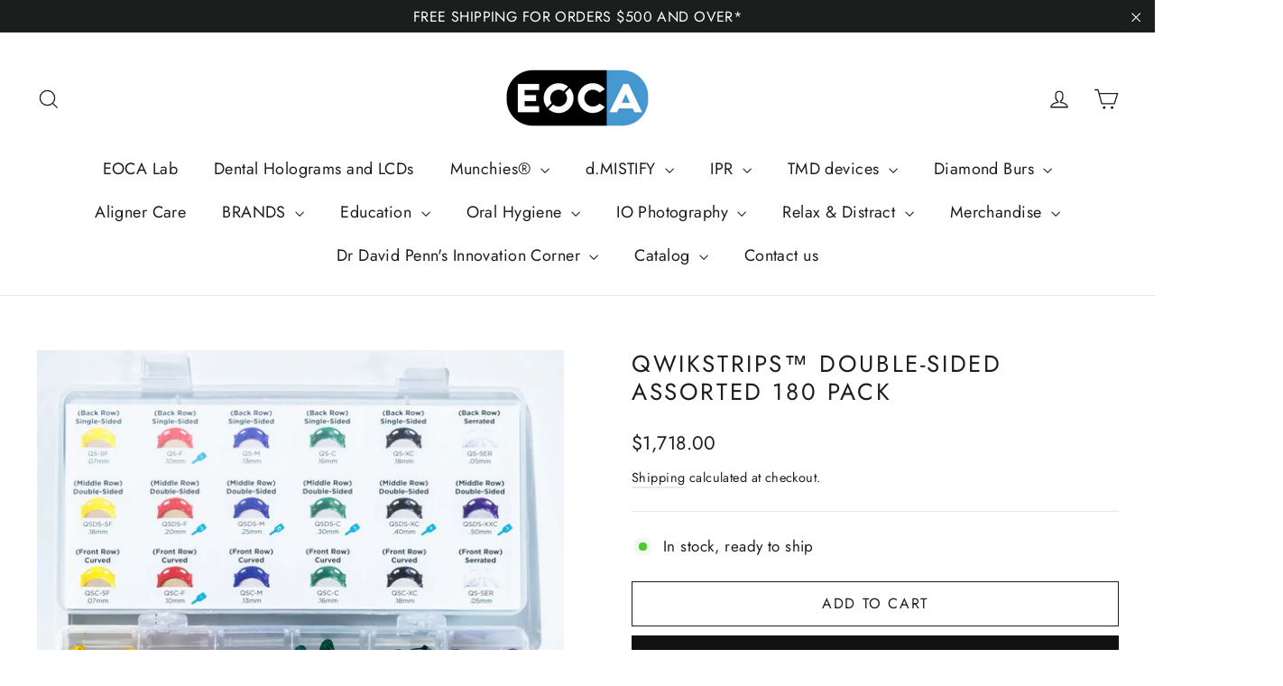

--- FILE ---
content_type: text/html; charset=utf-8
request_url: https://eocamerica.com/products/qwikstrips-double-sided-assorted-180-pack-1
body_size: 42525
content:



<!-- using block list: off -->
<!-- current request path:/products/qwikstrips-double-sided-assorted-180-pack-1 -->
<!-- shop lock exceptions:none -->
<!-- restricting page: true -->
<!-- shop locking: off -->













  






    
        
        
        
    

    
    
        
        
        
    

    
    
        
        
        
    

    
    
        
        
        
    





  <!doctype html>
  <html class="no-js" lang="en" dir="ltr">
    <head>
      <link href="//eocamerica.com/cdn/shop/t/43/assets/tiny.content.min.css?9080" rel="stylesheet" type="text/css" media="all" />
      <meta charset="utf-8">
      <meta http-equiv="X-UA-Compatible" content="IE=edge,chrome=1">
      <meta name="viewport" content="width=device-width,initial-scale=1">
      <meta name="theme-color" content="#111111">
      <link rel="canonical" href="https://eocamerica.com/products/qwikstrips-double-sided-assorted-180-pack-1">
      <link rel="preconnect" href="https://cdn.shopify.com" crossorigin>
      <link rel="preconnect" href="https://fonts.shopifycdn.com" crossorigin>
      <link rel="dns-prefetch" href="https://productreviews.shopifycdn.com">
      <link rel="dns-prefetch" href="https://ajax.googleapis.com">
      <link rel="dns-prefetch" href="https://maps.googleapis.com">
      <link rel="dns-prefetch" href="https://maps.gstatic.com"><title>QwikStrips™ Double-Sided Assorted 180 Pack
&ndash; EOCA
</title>
<meta name="description" content="This bulk assorted pack includes all double sided colored strips required for single and double surface IPR, from .20 mm up to producing a space of up to 0.5mm."><meta property="og:site_name" content="EOCA">
  <meta property="og:url" content="https://eocamerica.com/products/qwikstrips-double-sided-assorted-180-pack-1">
  <meta property="og:title" content="QwikStrips™ Double-Sided Assorted 180 Pack">
  <meta property="og:type" content="product">
  <meta property="og:description" content="This bulk assorted pack includes all double sided colored strips required for single and double surface IPR, from .20 mm up to producing a space of up to 0.5mm."><meta property="og:image" content="http://eocamerica.com/cdn/shop/files/QwikStripsDouble-Sided90Pack_a4693c07-64a7-4c15-9181-0a61649681c6.png?v=1698333267">
    <meta property="og:image:secure_url" content="https://eocamerica.com/cdn/shop/files/QwikStripsDouble-Sided90Pack_a4693c07-64a7-4c15-9181-0a61649681c6.png?v=1698333267">
    <meta property="og:image:width" content="594">
    <meta property="og:image:height" content="594"><meta name="twitter:site" content="@">
  <meta name="twitter:card" content="summary_large_image">
  <meta name="twitter:title" content="QwikStrips™ Double-Sided Assorted 180 Pack">
  <meta name="twitter:description" content="This bulk assorted pack includes all double sided colored strips required for single and double surface IPR, from .20 mm up to producing a space of up to 0.5mm.">
<style data-shopify>@font-face {
  font-family: Jost;
  font-weight: 400;
  font-style: normal;
  font-display: swap;
  src: url("//eocamerica.com/cdn/fonts/jost/jost_n4.d47a1b6347ce4a4c9f437608011273009d91f2b7.woff2") format("woff2"),
       url("//eocamerica.com/cdn/fonts/jost/jost_n4.791c46290e672b3f85c3d1c651ef2efa3819eadd.woff") format("woff");
}

  @font-face {
  font-family: Jost;
  font-weight: 400;
  font-style: normal;
  font-display: swap;
  src: url("//eocamerica.com/cdn/fonts/jost/jost_n4.d47a1b6347ce4a4c9f437608011273009d91f2b7.woff2") format("woff2"),
       url("//eocamerica.com/cdn/fonts/jost/jost_n4.791c46290e672b3f85c3d1c651ef2efa3819eadd.woff") format("woff");
}


  @font-face {
  font-family: Jost;
  font-weight: 600;
  font-style: normal;
  font-display: swap;
  src: url("//eocamerica.com/cdn/fonts/jost/jost_n6.ec1178db7a7515114a2d84e3dd680832b7af8b99.woff2") format("woff2"),
       url("//eocamerica.com/cdn/fonts/jost/jost_n6.b1178bb6bdd3979fef38e103a3816f6980aeaff9.woff") format("woff");
}

  @font-face {
  font-family: Jost;
  font-weight: 400;
  font-style: italic;
  font-display: swap;
  src: url("//eocamerica.com/cdn/fonts/jost/jost_i4.b690098389649750ada222b9763d55796c5283a5.woff2") format("woff2"),
       url("//eocamerica.com/cdn/fonts/jost/jost_i4.fd766415a47e50b9e391ae7ec04e2ae25e7e28b0.woff") format("woff");
}

  @font-face {
  font-family: Jost;
  font-weight: 600;
  font-style: italic;
  font-display: swap;
  src: url("//eocamerica.com/cdn/fonts/jost/jost_i6.9af7e5f39e3a108c08f24047a4276332d9d7b85e.woff2") format("woff2"),
       url("//eocamerica.com/cdn/fonts/jost/jost_i6.2bf310262638f998ed206777ce0b9a3b98b6fe92.woff") format("woff");
}

</style><link href="//eocamerica.com/cdn/shop/t/43/assets/theme.css?v=8392997519492313571699014091" rel="stylesheet" type="text/css" media="all" />
<style data-shopify>:root {
    --typeHeaderPrimary: Jost;
    --typeHeaderFallback: sans-serif;
    --typeHeaderSize: 26px;
    --typeHeaderWeight: 400;
    --typeHeaderLineHeight: 1.2;
    --typeHeaderSpacing: 0.1em;

    --typeBasePrimary:Jost;
    --typeBaseFallback:sans-serif;
    --typeBaseSize: 17px;
    --typeBaseWeight: 400;
    --typeBaseLineHeight: 1.6;
    --typeBaseSpacing: 0.025em;

    --iconWeight: 3px;
    --iconLinecaps: miter;
  }

  
.collection-hero__content:before,
  .hero__image-wrapper:before,
  .hero__media:before {
    background-image: linear-gradient(to bottom, rgba(0, 0, 0, 0.0) 0%, rgba(0, 0, 0, 0.0) 40%, rgba(0, 0, 0, 0.62) 100%);
  }

  .skrim__item-content .skrim__overlay:after {
    background-image: linear-gradient(to bottom, rgba(0, 0, 0, 0.0) 30%, rgba(0, 0, 0, 0.62) 100%);
  }

  .placeholder-content {
    background-image: linear-gradient(100deg, #ffffff 40%, #f7f7f7 63%, #ffffff 79%);
  }</style><script>
        document.documentElement.className = document.documentElement.className.replace('no-js', 'js');

        window.theme = window.theme || {};
        theme.routes = {
          home: "/",
          cart: "/cart.js",
          cartPage: "/cart",
          cartAdd: "/cart/add.js",
          cartChange: "/cart/change.js",
          search: "/search"
        };
        theme.strings = {
          soldOut: "Sold Out",
          unavailable: "Unavailable",
          inStockLabel: "In stock, ready to ship",
          oneStockLabel: "Low stock - [count] item left",
          otherStockLabel: "Low stock - [count] items left",
          willNotShipUntil: "Ready to ship [date]",
          willBeInStockAfter: "Back in stock [date]",
          waitingForStock: "Inventory on the way",
          cartSavings: "You're saving [savings]",
          cartEmpty: "Your cart is currently empty.",
          cartTermsConfirmation: "You must agree with the terms and conditions of sales to check out",
          searchCollections: "Collections:",
          searchPages: "Pages:",
          searchArticles: "Articles:",
          maxQuantity: "You can only have [quantity] of [title] in your cart."
        };
        theme.settings = {
          cartType: "drawer",
          isCustomerTemplate: false,
          moneyFormat: "${{amount}}",
          predictiveSearch: true,
          predictiveSearchType: "product,article,page,collection",
          quickView: false,
          themeName: 'Motion',
          themeVersion: "10.2.0"
        };
      </script>

      <script>window.performance && window.performance.mark && window.performance.mark('shopify.content_for_header.start');</script><meta name="google-site-verification" content="dt-7Rwfxlq9pqwZ7g7kBBnOy8o3L5P7YXl3lZOjJMSU">
<meta id="shopify-digital-wallet" name="shopify-digital-wallet" content="/5997829/digital_wallets/dialog">
<meta name="shopify-checkout-api-token" content="925fe06808c13df1bd0fd67c2b8096d4">
<meta id="in-context-paypal-metadata" data-shop-id="5997829" data-venmo-supported="false" data-environment="production" data-locale="en_US" data-paypal-v4="true" data-currency="USD">
<link rel="alternate" type="application/json+oembed" href="https://eocamerica.com/products/qwikstrips-double-sided-assorted-180-pack-1.oembed">
<script async="async" src="/checkouts/internal/preloads.js?locale=en-US"></script>
<script id="apple-pay-shop-capabilities" type="application/json">{"shopId":5997829,"countryCode":"US","currencyCode":"USD","merchantCapabilities":["supports3DS"],"merchantId":"gid:\/\/shopify\/Shop\/5997829","merchantName":"EOCA","requiredBillingContactFields":["postalAddress","email","phone"],"requiredShippingContactFields":["postalAddress","email","phone"],"shippingType":"shipping","supportedNetworks":["visa","masterCard","amex","discover","elo","jcb"],"total":{"type":"pending","label":"EOCA","amount":"1.00"},"shopifyPaymentsEnabled":true,"supportsSubscriptions":true}</script>
<script id="shopify-features" type="application/json">{"accessToken":"925fe06808c13df1bd0fd67c2b8096d4","betas":["rich-media-storefront-analytics"],"domain":"eocamerica.com","predictiveSearch":true,"shopId":5997829,"locale":"en"}</script>
<script>var Shopify = Shopify || {};
Shopify.shop = "eoca.myshopify.com";
Shopify.locale = "en";
Shopify.currency = {"active":"USD","rate":"1.0"};
Shopify.country = "US";
Shopify.theme = {"name":"Motion | Bold | Jun.20.23","id":136618410216,"schema_name":"Motion","schema_version":"10.2.0","theme_store_id":847,"role":"main"};
Shopify.theme.handle = "null";
Shopify.theme.style = {"id":null,"handle":null};
Shopify.cdnHost = "eocamerica.com/cdn";
Shopify.routes = Shopify.routes || {};
Shopify.routes.root = "/";</script>
<script type="module">!function(o){(o.Shopify=o.Shopify||{}).modules=!0}(window);</script>
<script>!function(o){function n(){var o=[];function n(){o.push(Array.prototype.slice.apply(arguments))}return n.q=o,n}var t=o.Shopify=o.Shopify||{};t.loadFeatures=n(),t.autoloadFeatures=n()}(window);</script>
<script id="shop-js-analytics" type="application/json">{"pageType":"product"}</script>
<script defer="defer" async type="module" src="//eocamerica.com/cdn/shopifycloud/shop-js/modules/v2/client.init-shop-cart-sync_IZsNAliE.en.esm.js"></script>
<script defer="defer" async type="module" src="//eocamerica.com/cdn/shopifycloud/shop-js/modules/v2/chunk.common_0OUaOowp.esm.js"></script>
<script type="module">
  await import("//eocamerica.com/cdn/shopifycloud/shop-js/modules/v2/client.init-shop-cart-sync_IZsNAliE.en.esm.js");
await import("//eocamerica.com/cdn/shopifycloud/shop-js/modules/v2/chunk.common_0OUaOowp.esm.js");

  window.Shopify.SignInWithShop?.initShopCartSync?.({"fedCMEnabled":true,"windoidEnabled":true});

</script>
<script>(function() {
  var isLoaded = false;
  function asyncLoad() {
    if (isLoaded) return;
    isLoaded = true;
    var urls = ["https:\/\/js.smile.io\/v1\/smile-shopify.js?shop=eoca.myshopify.com","https:\/\/api.fastbundle.co\/scripts\/src.js?shop=eoca.myshopify.com","https:\/\/shy.elfsight.com\/p\/platform.js?shop=eoca.myshopify.com","https:\/\/cp.boldapps.net\/js\/cspqb.js?shop=eoca.myshopify.com"];
    for (var i = 0; i < urls.length; i++) {
      var s = document.createElement('script');
      s.type = 'text/javascript';
      s.async = true;
      s.src = urls[i];
      var x = document.getElementsByTagName('script')[0];
      x.parentNode.insertBefore(s, x);
    }
  };
  if(window.attachEvent) {
    window.attachEvent('onload', asyncLoad);
  } else {
    window.addEventListener('load', asyncLoad, false);
  }
})();</script>
<script id="__st">var __st={"a":5997829,"offset":-18000,"reqid":"3c0cc031-7a7a-4d66-bc7b-f80d00b9de53-1768519326","pageurl":"eocamerica.com\/products\/qwikstrips-double-sided-assorted-180-pack-1","u":"a443809c025d","p":"product","rtyp":"product","rid":6649134022845};</script>
<script>window.ShopifyPaypalV4VisibilityTracking = true;</script>
<script id="captcha-bootstrap">!function(){'use strict';const t='contact',e='account',n='new_comment',o=[[t,t],['blogs',n],['comments',n],[t,'customer']],c=[[e,'customer_login'],[e,'guest_login'],[e,'recover_customer_password'],[e,'create_customer']],r=t=>t.map((([t,e])=>`form[action*='/${t}']:not([data-nocaptcha='true']) input[name='form_type'][value='${e}']`)).join(','),a=t=>()=>t?[...document.querySelectorAll(t)].map((t=>t.form)):[];function s(){const t=[...o],e=r(t);return a(e)}const i='password',u='form_key',d=['recaptcha-v3-token','g-recaptcha-response','h-captcha-response',i],f=()=>{try{return window.sessionStorage}catch{return}},m='__shopify_v',_=t=>t.elements[u];function p(t,e,n=!1){try{const o=window.sessionStorage,c=JSON.parse(o.getItem(e)),{data:r}=function(t){const{data:e,action:n}=t;return t[m]||n?{data:e,action:n}:{data:t,action:n}}(c);for(const[e,n]of Object.entries(r))t.elements[e]&&(t.elements[e].value=n);n&&o.removeItem(e)}catch(o){console.error('form repopulation failed',{error:o})}}const l='form_type',E='cptcha';function T(t){t.dataset[E]=!0}const w=window,h=w.document,L='Shopify',v='ce_forms',y='captcha';let A=!1;((t,e)=>{const n=(g='f06e6c50-85a8-45c8-87d0-21a2b65856fe',I='https://cdn.shopify.com/shopifycloud/storefront-forms-hcaptcha/ce_storefront_forms_captcha_hcaptcha.v1.5.2.iife.js',D={infoText:'Protected by hCaptcha',privacyText:'Privacy',termsText:'Terms'},(t,e,n)=>{const o=w[L][v],c=o.bindForm;if(c)return c(t,g,e,D).then(n);var r;o.q.push([[t,g,e,D],n]),r=I,A||(h.body.append(Object.assign(h.createElement('script'),{id:'captcha-provider',async:!0,src:r})),A=!0)});var g,I,D;w[L]=w[L]||{},w[L][v]=w[L][v]||{},w[L][v].q=[],w[L][y]=w[L][y]||{},w[L][y].protect=function(t,e){n(t,void 0,e),T(t)},Object.freeze(w[L][y]),function(t,e,n,w,h,L){const[v,y,A,g]=function(t,e,n){const i=e?o:[],u=t?c:[],d=[...i,...u],f=r(d),m=r(i),_=r(d.filter((([t,e])=>n.includes(e))));return[a(f),a(m),a(_),s()]}(w,h,L),I=t=>{const e=t.target;return e instanceof HTMLFormElement?e:e&&e.form},D=t=>v().includes(t);t.addEventListener('submit',(t=>{const e=I(t);if(!e)return;const n=D(e)&&!e.dataset.hcaptchaBound&&!e.dataset.recaptchaBound,o=_(e),c=g().includes(e)&&(!o||!o.value);(n||c)&&t.preventDefault(),c&&!n&&(function(t){try{if(!f())return;!function(t){const e=f();if(!e)return;const n=_(t);if(!n)return;const o=n.value;o&&e.removeItem(o)}(t);const e=Array.from(Array(32),(()=>Math.random().toString(36)[2])).join('');!function(t,e){_(t)||t.append(Object.assign(document.createElement('input'),{type:'hidden',name:u})),t.elements[u].value=e}(t,e),function(t,e){const n=f();if(!n)return;const o=[...t.querySelectorAll(`input[type='${i}']`)].map((({name:t})=>t)),c=[...d,...o],r={};for(const[a,s]of new FormData(t).entries())c.includes(a)||(r[a]=s);n.setItem(e,JSON.stringify({[m]:1,action:t.action,data:r}))}(t,e)}catch(e){console.error('failed to persist form',e)}}(e),e.submit())}));const S=(t,e)=>{t&&!t.dataset[E]&&(n(t,e.some((e=>e===t))),T(t))};for(const o of['focusin','change'])t.addEventListener(o,(t=>{const e=I(t);D(e)&&S(e,y())}));const B=e.get('form_key'),M=e.get(l),P=B&&M;t.addEventListener('DOMContentLoaded',(()=>{const t=y();if(P)for(const e of t)e.elements[l].value===M&&p(e,B);[...new Set([...A(),...v().filter((t=>'true'===t.dataset.shopifyCaptcha))])].forEach((e=>S(e,t)))}))}(h,new URLSearchParams(w.location.search),n,t,e,['guest_login'])})(!0,!0)}();</script>
<script integrity="sha256-4kQ18oKyAcykRKYeNunJcIwy7WH5gtpwJnB7kiuLZ1E=" data-source-attribution="shopify.loadfeatures" defer="defer" src="//eocamerica.com/cdn/shopifycloud/storefront/assets/storefront/load_feature-a0a9edcb.js" crossorigin="anonymous"></script>
<script data-source-attribution="shopify.dynamic_checkout.dynamic.init">var Shopify=Shopify||{};Shopify.PaymentButton=Shopify.PaymentButton||{isStorefrontPortableWallets:!0,init:function(){window.Shopify.PaymentButton.init=function(){};var t=document.createElement("script");t.src="https://eocamerica.com/cdn/shopifycloud/portable-wallets/latest/portable-wallets.en.js",t.type="module",document.head.appendChild(t)}};
</script>
<script data-source-attribution="shopify.dynamic_checkout.buyer_consent">
  function portableWalletsHideBuyerConsent(e){var t=document.getElementById("shopify-buyer-consent"),n=document.getElementById("shopify-subscription-policy-button");t&&n&&(t.classList.add("hidden"),t.setAttribute("aria-hidden","true"),n.removeEventListener("click",e))}function portableWalletsShowBuyerConsent(e){var t=document.getElementById("shopify-buyer-consent"),n=document.getElementById("shopify-subscription-policy-button");t&&n&&(t.classList.remove("hidden"),t.removeAttribute("aria-hidden"),n.addEventListener("click",e))}window.Shopify?.PaymentButton&&(window.Shopify.PaymentButton.hideBuyerConsent=portableWalletsHideBuyerConsent,window.Shopify.PaymentButton.showBuyerConsent=portableWalletsShowBuyerConsent);
</script>
<script data-source-attribution="shopify.dynamic_checkout.cart.bootstrap">document.addEventListener("DOMContentLoaded",(function(){function t(){return document.querySelector("shopify-accelerated-checkout-cart, shopify-accelerated-checkout")}if(t())Shopify.PaymentButton.init();else{new MutationObserver((function(e,n){t()&&(Shopify.PaymentButton.init(),n.disconnect())})).observe(document.body,{childList:!0,subtree:!0})}}));
</script>
<link id="shopify-accelerated-checkout-styles" rel="stylesheet" media="screen" href="https://eocamerica.com/cdn/shopifycloud/portable-wallets/latest/accelerated-checkout-backwards-compat.css" crossorigin="anonymous">
<style id="shopify-accelerated-checkout-cart">
        #shopify-buyer-consent {
  margin-top: 1em;
  display: inline-block;
  width: 100%;
}

#shopify-buyer-consent.hidden {
  display: none;
}

#shopify-subscription-policy-button {
  background: none;
  border: none;
  padding: 0;
  text-decoration: underline;
  font-size: inherit;
  cursor: pointer;
}

#shopify-subscription-policy-button::before {
  box-shadow: none;
}

      </style>

<script>window.performance && window.performance.mark && window.performance.mark('shopify.content_for_header.end');</script>

      <script src="//eocamerica.com/cdn/shop/t/43/assets/vendor-scripts-v14.js" defer="defer"></script><link rel="stylesheet" href="//eocamerica.com/cdn/shop/t/43/assets/country-flags.css"><script src="//eocamerica.com/cdn/shop/t/43/assets/theme.js?v=59627701366932675691687273750" defer="defer"></script>
    


    <script>
const FastBundleConf = {"enable_bap_modal":false,"frontend_version":"1.22.01","storefront_record_submitted":false,"use_shopify_prices":false,"currencies":[{"id":1504491177,"code":"ALL","conversion_fee":1.0,"roundup_number":0.0,"rounding_enabled":true},{"id":1504491178,"code":"AMD","conversion_fee":1.0,"roundup_number":0.0,"rounding_enabled":true},{"id":1504491179,"code":"BAM","conversion_fee":1.0,"roundup_number":0.0,"rounding_enabled":true},{"id":1504491180,"code":"BGN","conversion_fee":1.0,"roundup_number":0.0,"rounding_enabled":true},{"id":1504491181,"code":"CAD","conversion_fee":1.0,"roundup_number":0.0,"rounding_enabled":true},{"id":1504491182,"code":"CHF","conversion_fee":1.0,"roundup_number":0.0,"rounding_enabled":true},{"id":1504491183,"code":"CZK","conversion_fee":1.0,"roundup_number":0.0,"rounding_enabled":true},{"id":1504491184,"code":"DKK","conversion_fee":1.0,"roundup_number":0.0,"rounding_enabled":true},{"id":1504491185,"code":"EUR","conversion_fee":1.0,"roundup_number":0.95,"rounding_enabled":true},{"id":1504491186,"code":"GBP","conversion_fee":1.0,"roundup_number":0.0,"rounding_enabled":true},{"id":1504491187,"code":"HUF","conversion_fee":1.0,"roundup_number":0.0,"rounding_enabled":true},{"id":1504491188,"code":"ISK","conversion_fee":1.0,"roundup_number":0.0,"rounding_enabled":true},{"id":1504491189,"code":"MDL","conversion_fee":1.0,"roundup_number":0.0,"rounding_enabled":true},{"id":1504491190,"code":"MKD","conversion_fee":1.0,"roundup_number":0.0,"rounding_enabled":true},{"id":1504491191,"code":"PLN","conversion_fee":1.0,"roundup_number":0.0,"rounding_enabled":true},{"id":1504491192,"code":"RON","conversion_fee":1.0,"roundup_number":0.0,"rounding_enabled":true},{"id":1504491193,"code":"RSD","conversion_fee":1.0,"roundup_number":0.0,"rounding_enabled":true},{"id":1504491194,"code":"SEK","conversion_fee":1.0,"roundup_number":0.0,"rounding_enabled":true},{"id":1504491195,"code":"UAH","conversion_fee":1.0,"roundup_number":0.0,"rounding_enabled":true},{"id":1504491196,"code":"USD","conversion_fee":1.0,"roundup_number":0.0,"rounding_enabled":true}],"is_active":true,"override_product_page_forms":true,"allow_funnel":true,"translations":[],"pid":"","bap_ids":[],"active_bundles_count":0,"use_color_swatch":false,"use_shop_price":false,"dropdown_color_swatch":true,"option_config":null,"enable_subscriptions":false,"has_fbt_bundle":false,"use_shopify_function_discount":false,"use_bundle_builder_modal":false,"use_cart_hidden_attributes":false,"bap_override_fetch":false,"invalid_bap_override_fetch":false,"volume_discount_add_on_override_fetch":false,"pmm_new_design":true,"merged_mix_and_match":false,"change_vd_product_picture":false,"buy_it_now":true,"rgn":95803,"baps":{},"has_multilingual_permission":false,"use_vd_templating":true,"use_payload_variant_id_in_fetch_override":false,"use_compare_at_price":false,"storefront_access_token":"","serverless_vd_display":false,"serverless_vd_discount":false,"products_with_add_on":{},"collections_with_add_on":{},"has_required_plan":true,"bundleBox":{"id":13179,"bundle_page_enabled":true,"bundle_page_style":null,"currency":"USD","currency_format":"$%s","percentage_format":"%s%","show_sold_out":true,"track_inventory":false,"shop_page_external_script":"","page_external_script":"","shop_page_style":null,"shop_page_title":null,"shop_page_description":null,"app_version":"v2","show_logo":true,"show_info":true,"money_format":"amount","tax_factor":1.0,"primary_locale":"en","discount_code_prefix":"BUNDLE","is_active":true,"created":"2023-01-18T06:47:05.744679Z","updated":"2023-11-07T13:14:02.989266Z","title":"Don't miss this offer","style":null,"inject_selector":null,"mix_inject_selector":null,"fbt_inject_selector":null,"volume_inject_selector":null,"volume_variant_selector":null,"button_title":"Buy this bundle","bogo_button_title":"Buy {quantity} items","price_description":"Add bundle to cart | Save {discount}","version":"v2.3","bogo_version":"v1","nth_child":1,"redirect_to_cart":true,"column_numbers":3,"color":null,"btn_font_color":"white","add_to_cart_selector":null,"cart_info_version":"v2","button_position":"bottom","bundle_page_shape":"row","add_bundle_action":"cart-page","requested_bundle_action":null,"request_action_text":null,"cart_drawer_function":"","cart_drawer_function_svelte":"","theme_template":"light","external_script":"","pre_add_script":"","shop_external_script":"","shop_style":"","bap_inject_selector":"","bap_none_selector":"","bap_form_script":"","bap_button_selector":"","bap_style_object":{"standard":{"custom_code":{"main":{"custom_js":"","custom_css":""}},"product_detail":{"price_style":{"color":"","fontSize":"","fontFamily":""},"title_style":{"color":"","fontSize":"","fontFamily":""},"image_border":{"borderColor":""},"pluses_style":{"fill":"","width":""},"separator_line_style":{"backgroundColor":""},"variant_selector_style":{"color":"","height":"","backgroundColor":""}}},"mix_and_match":{"custom_code":{"main":{"custom_js":"","custom_css":""}},"product_detail":{"price_style":{"color":"","fontSize":"","fontFamily":""},"title_style":{"color":"","fontSize":"","fontFamily":""},"image_border":{"borderColor":""},"pluses_style":{"fill":"","width":""},"checkbox_style":{"checked":"","unchecked":""},"quantities_style":{"color":"","backgroundColor":""},"product_card_style":{"checked_border":"","unchecked_border":"","checked_background":""},"separator_line_style":{"backgroundColor":""},"variant_selector_style":{"color":"","height":"","backgroundColor":""},"quantities_selector_style":{"color":"","backgroundColor":""}}}},"bundles_page_style_object":null,"style_object":{"fbt":{"design":{"main":{"design":"classic"}}},"bogo":{"box":{"border":{"borderColor":"#E5E5E5","borderWidth":1,"borderRadius":5},"background":{"backgroundColor":"#FFFFFF"}},"theme":{"main":{"theme":"light"}},"button":{"background":{"backgroundColor":"#000000"},"button_label":{"color":"#ffffff","fontSize":16,"fontFamily":""},"button_position":{"position":"bottom"}},"design":{"main":{"design":"classic"}},"option":{"final_price_style":{"color":"#303030","fontSize":16,"fontFamily":""},"option_text_style":{"color":"#303030","fontSize":16,"fontFamily":""},"option_button_style":{"checked_color":"#2c6ecb","unchecked_color":""},"original_price_style":{"color":"#919191","fontSize":16,"fontFamily":""}},"custom_code":{"main":{"custom_js":"","custom_css":""}},"total_section":{"text":{"color":"#303030","fontSize":16,"fontFamily":""},"background":{"backgroundColor":"#FAFAFA"},"final_price_style":{"color":"#008060","fontSize":16,"fontFamily":""},"original_price_style":{"color":"#D72C0D","fontSize":16,"fontFamily":""}},"discount_label":{"background":{"backgroundColor":"#000000"},"text_style":{"color":"#ffffff"}},"product_detail":{"price_style":{"color":"#5e5e5e","fontSize":16,"fontFamily":""},"title_style":{"color":"#303030","fontSize":16,"fontFamily":""},"image_border":{"borderColor":"#e5e5e5"},"quantities_style":{"color":"#000000","backgroundColor":"#ffffff"},"separator_line_style":{"backgroundColor":"#e5e5e5"},"variant_selector_style":{"color":"#5e5e5e","height":"","backgroundColor":"#FAFAFA"},"quantities_selector_style":{"color":"#000000","backgroundColor":"#fafafa"}},"title_and_description":{"alignment":{"textAlign":"left"},"title_style":{"color":"#303030","fontSize":18,"fontFamily":""},"description_style":{"color":"","fontSize":"","fontFamily":""}}},"bxgyf":{"box":{"border":{"borderColor":"#E5E5E5","borderWidth":1,"borderRadius":5},"background":{"backgroundColor":"#FFFFFF"}},"plus":{"style":{"fill":"#919191","size":24,"backgroundColor":"#F1F1F1"}},"button":{"background":{"backgroundColor":"#000000"},"button_label":{"color":"#FFFFFF","fontSize":18,"fontFamily":""},"button_position":{"position":"bottom"}},"custom_code":{"main":{"custom_js":"","custom_css":""}},"total_section":{"text":{"color":"#303030","fontSize":16,"fontFamily":""},"background":{"backgroundColor":"#FAFAFA"},"final_price_style":{"color":"#008060","fontSize":16,"fontFamily":""},"original_price_style":{"color":"#D72C0D","fontSize":16,"fontFamily":""}},"discount_badge":{"background":{"backgroundColor":"#C30000"},"text_style":{"color":"#FFFFFF","fontSize":18,"fontFamily":""}},"product_detail":{"title_style":{"color":"#303030","fontSize":16,"fontFamily":""},"image_border":{"borderColor":"#E5E5E5"},"quantities_style":{"color":"#000000","borderColor":"#000000","backgroundColor":"#FFFFFF"},"final_price_style":{"color":"#5E5E5E","fontSize":16,"fontFamily":""},"original_price_style":{"color":"#919191","fontSize":16,"fontFamily":""},"separator_line_style":{"backgroundColor":"#E5E5E5"},"variant_selector_style":{"color":"#5E5E5E","height":36,"borderColor":"#E5E5E5","backgroundColor":"#FAFAFA"}},"title_and_description":{"alignment":{"textAlign":"left"},"title_style":{"color":"#303030","fontSize":18,"fontFamily":""},"description_style":{"color":"#5E5E5E","fontSize":16,"fontFamily":""}}},"standard":{"box":{"border":{"borderColor":"#E5E5E5","borderWidth":1,"borderRadius":5},"background":{"backgroundColor":"#FFFFFF"}},"theme":{"main":{"theme":"light"}},"title":{"style":{"color":"#000000","fontSize":18,"fontFamily":""},"alignment":{"textAlign":"left"}},"button":{"background":{"backgroundColor":"#000000"},"button_label":{"color":"#ffffff","fontSize":16,"fontFamily":""},"button_position":{"position":"bottom"}},"design":{"main":{"design":"classic"}},"custom_code":{"main":{"custom_js":"","custom_css":""}},"header_image":{"image_border":{"borderColor":""},"pluses_style":{"fill":"#000","width":""},"quantities_style":{"color":"","borderColor":"","backgroundColor":""}},"total_section":{"text":{"color":"#303030","fontSize":16,"fontFamily":""},"background":{"backgroundColor":"#FAFAFA"},"final_price_style":{"color":"#008060","fontSize":16,"fontFamily":""},"original_price_style":{"color":"#D72C0D","fontSize":16,"fontFamily":""}},"discount_label":{"background":{"backgroundColor":"#000000"},"text_style":{"color":"#ffffff"}},"product_detail":{"price_style":{"color":"#5e5e5e","fontSize":16,"fontFamily":""},"title_style":{"color":"#303030","fontSize":16,"fontFamily":""},"image_border":{"borderColor":"#e5e5e5"},"pluses_style":{"fill":"#5e5e5e","width":""},"quantities_style":{"color":"#000000","backgroundColor":"#ffffff"},"separator_line_style":{"backgroundColor":"#e5e5e5"},"variant_selector_style":{"color":"#5e5e5e","height":"","backgroundColor":"#FAFAFA"}}},"mix_and_match":{"box":{"border":{"borderColor":"#E5E5E5","borderWidth":1,"borderRadius":5},"background":{"backgroundColor":"#FFFFFF"}},"theme":{"main":{"theme":"light"}},"button":{"background":{"backgroundColor":"#000000"},"button_label":{"color":"#ffffff","fontSize":16,"fontFamily":""},"button_position":{"position":"bottom"}},"custom_code":{"main":{"custom_js":"","custom_css":""}},"header_image":{"image_border":{"borderColor":""},"pluses_style":{"fill":"#000","width":""},"quantities_style":{"color":"","borderColor":"","backgroundColor":""}},"total_section":{"text":{"color":"#303030","fontSize":16,"fontFamily":""},"background":{"backgroundColor":"#FAFAFA"},"final_price_style":{"color":"#008060","fontSize":16,"fontFamily":""},"original_price_style":{"color":"#D72C0D","fontSize":16,"fontFamily":""}},"product_detail":{"price_style":{"color":"#5e5e5e","fontSize":16,"fontFamily":""},"title_style":{"color":"#303030","fontSize":16,"fontFamily":""},"image_border":{"borderColor":"#e5e5e5"},"pluses_style":{"fill":"#5e5e5e","width":""},"checkbox_style":{"checked_color":"#2c6ecb","unchecked_color":""},"quantities_style":{"color":"#000000","backgroundColor":"#ffffff"},"separator_line_style":{"backgroundColor":"#e5e5e5"},"variant_selector_style":{"color":"#5e5e5e","height":"","backgroundColor":"#FAFAFA"},"quantities_selector_style":{"color":"#000000","backgroundColor":"#fafafa"}},"title_and_description":{"alignment":{"textAlign":"left"},"title_style":{"color":"#303030","fontSize":18,"fontFamily":""},"description_style":{"color":"#5e5e5e","fontSize":16,"fontFamily":""}}},"col_mix_and_match":{"box":{"border":{"borderColor":"#E5E5E5","borderWidth":1,"borderRadius":5},"background":{"backgroundColor":"#FFFFFF"}},"theme":{"main":{"theme":"light"}},"button":{"background":{"backgroundColor":"#000000"},"button_label":{"color":"#ffffff","fontSize":16,"fontFamily":""},"button_position":{"position":"bottom"}},"custom_code":{"main":{"custom_js":"","custom_css":""}},"discount_badge":{"background":{"backgroundColor":"#c30000"},"text_style":{"color":"#ffffff","fontSize":16}},"collection_details":{"title_style":{"color":"#303030","fontSize":16,"fontFamily":""},"pluses_style":{"fill":"","width":"","backgroundColor":""},"description_style":{"color":"#5e5e5e","fontSize":14,"fontFamily":""},"separator_line_style":{"backgroundColor":"#e5e5e5"},"collection_image_border":{"borderColor":"#e5e5e5"}},"title_and_description":{"alignment":{"textAlign":"left"},"title_style":{"color":"#303030","fontSize":18,"fontFamily":""},"description_style":{"color":"#5e5e5e","fontSize":16,"fontFamily":""}}}},"old_style_object":{"fbt":{"design":{"main":{"design":"classic"}}},"bogo":{"box":{"border":{"borderColor":"#E5E5E5","borderWidth":1,"borderRadius":5},"background":{"backgroundColor":"#FFFFFF"}},"theme":{"main":{"theme":"light"}},"button":{"background":{"backgroundColor":"#000000"},"button_label":{"color":"#ffffff","fontSize":16,"fontFamily":""},"button_position":{"position":"bottom"}},"design":{"main":{"design":"classic"}},"option":{"final_price_style":{"color":"#303030","fontSize":16,"fontFamily":""},"option_text_style":{"color":"#303030","fontSize":16,"fontFamily":""},"option_button_style":{"checked_color":"#2c6ecb","unchecked_color":""},"original_price_style":{"color":"#919191","fontSize":16,"fontFamily":""}},"custom_code":{"main":{"custom_js":"","custom_css":""}},"total_section":{"text":{"color":"#303030","fontSize":16,"fontFamily":""},"background":{"backgroundColor":"#FAFAFA"},"final_price_style":{"color":"#008060","fontSize":16,"fontFamily":""},"original_price_style":{"color":"#D72C0D","fontSize":16,"fontFamily":""}},"product_detail":{"price_style":{"color":"#5e5e5e","fontSize":16,"fontFamily":""},"title_style":{"color":"#303030","fontSize":16,"fontFamily":""},"image_border":{"borderColor":"#e5e5e5"},"quantities_style":{"color":"#000000","backgroundColor":"#ffffff"},"separator_line_style":{"backgroundColor":"#e5e5e5"},"variant_selector_style":{"color":"#5e5e5e","height":"","backgroundColor":"#FAFAFA"},"quantities_selector_style":{"color":"#000000","backgroundColor":"#fafafa"}},"title_and_description":{"alignment":{"textAlign":"left"},"title_style":{"color":"#303030","fontSize":18,"fontFamily":""},"description_style":{"color":"","fontSize":"","fontFamily":""}}},"bxgyf":{"box":{"border":{"borderColor":"#E5E5E5","borderWidth":1,"borderRadius":5},"background":{"backgroundColor":"#FFFFFF"}},"plus":{"style":{"fill":"#919191","size":24,"backgroundColor":"#F1F1F1"}},"button":{"background":{"backgroundColor":"#000000"},"button_label":{"color":"#FFFFFF","fontSize":18,"fontFamily":""},"button_position":{"position":"bottom"}},"custom_code":{"main":{"custom_js":"","custom_css":""}},"total_section":{"text":{"color":"#303030","fontSize":16,"fontFamily":""},"background":{"backgroundColor":"#FAFAFA"},"final_price_style":{"color":"#008060","fontSize":16,"fontFamily":""},"original_price_style":{"color":"#D72C0D","fontSize":16,"fontFamily":""}},"discount_badge":{"background":{"backgroundColor":"#C30000"},"text_style":{"color":"#FFFFFF","fontSize":18,"fontFamily":""}},"product_detail":{"title_style":{"color":"#303030","fontSize":16,"fontFamily":""},"image_border":{"borderColor":"#E5E5E5"},"quantities_style":{"color":"#000000","borderColor":"#000000","backgroundColor":"#FFFFFF"},"final_price_style":{"color":"#5E5E5E","fontSize":16,"fontFamily":""},"original_price_style":{"color":"#919191","fontSize":16,"fontFamily":""},"separator_line_style":{"backgroundColor":"#E5E5E5"},"variant_selector_style":{"color":"#5E5E5E","height":36,"borderColor":"#E5E5E5","backgroundColor":"#FAFAFA"}},"title_and_description":{"alignment":{"textAlign":"left"},"title_style":{"color":"#303030","fontSize":18,"fontFamily":""},"description_style":{"color":"#5E5E5E","fontSize":16,"fontFamily":""}}},"standard":{"box":{"border":{"borderColor":"#E5E5E5","borderWidth":1,"borderRadius":5},"background":{"backgroundColor":"#FFFFFF"}},"theme":{"main":{"theme":"light"}},"title":{"style":{"color":"#000000","fontSize":18,"fontFamily":""},"alignment":{"textAlign":"left"}},"button":{"background":{"backgroundColor":"#000000"},"button_label":{"color":"#ffffff","fontSize":16,"fontFamily":""},"button_position":{"position":"bottom"}},"design":{"main":{"design":"classic"}},"custom_code":{"main":{"custom_js":"","custom_css":""}},"header_image":{"image_border":{"borderColor":""},"pluses_style":{"fill":"#000","width":""},"quantities_style":{"color":"","borderColor":"","backgroundColor":""}},"total_section":{"text":{"color":"#303030","fontSize":16,"fontFamily":""},"background":{"backgroundColor":"#FAFAFA"},"final_price_style":{"color":"#008060","fontSize":16,"fontFamily":""},"original_price_style":{"color":"#D72C0D","fontSize":16,"fontFamily":""}},"product_detail":{"price_style":{"color":"#5e5e5e","fontSize":16,"fontFamily":""},"title_style":{"color":"#303030","fontSize":16,"fontFamily":""},"image_border":{"borderColor":"#e5e5e5"},"pluses_style":{"fill":"#5e5e5e","width":""},"quantities_style":{"color":"#000000","backgroundColor":"#ffffff"},"separator_line_style":{"backgroundColor":"#e5e5e5"},"variant_selector_style":{"color":"#5e5e5e","height":"","backgroundColor":"#FAFAFA"}}},"mix_and_match":{"box":{"border":{"borderColor":"#E5E5E5","borderWidth":1,"borderRadius":5},"background":{"backgroundColor":"#FFFFFF"}},"theme":{"main":{"theme":"light"}},"button":{"background":{"backgroundColor":"#000000"},"button_label":{"color":"#ffffff","fontSize":16,"fontFamily":""},"button_position":{"position":"bottom"}},"custom_code":{"main":{"custom_js":"","custom_css":""}},"header_image":{"image_border":{"borderColor":""},"pluses_style":{"fill":"#000","width":""},"quantities_style":{"color":"","borderColor":"","backgroundColor":""}},"total_section":{"text":{"color":"#303030","fontSize":16,"fontFamily":""},"background":{"backgroundColor":"#FAFAFA"},"final_price_style":{"color":"#008060","fontSize":16,"fontFamily":""},"original_price_style":{"color":"#D72C0D","fontSize":16,"fontFamily":""}},"product_detail":{"price_style":{"color":"#5e5e5e","fontSize":16,"fontFamily":""},"title_style":{"color":"#303030","fontSize":16,"fontFamily":""},"image_border":{"borderColor":"#e5e5e5"},"pluses_style":{"fill":"#5e5e5e","width":""},"checkbox_style":{"checked_color":"#2c6ecb","unchecked_color":""},"quantities_style":{"color":"#000000","backgroundColor":"#ffffff"},"separator_line_style":{"backgroundColor":"#e5e5e5"},"variant_selector_style":{"color":"#5e5e5e","height":"","backgroundColor":"#FAFAFA"},"quantities_selector_style":{"color":"#000000","backgroundColor":"#fafafa"}},"title_and_description":{"alignment":{"textAlign":"left"},"title_style":{"color":"#303030","fontSize":18,"fontFamily":""},"description_style":{"color":"#5e5e5e","fontSize":16,"fontFamily":""}}},"col_mix_and_match":{"box":{"border":{"borderColor":"#E5E5E5","borderWidth":1,"borderRadius":5},"background":{"backgroundColor":"#FFFFFF"}},"theme":{"main":{"theme":"light"}},"button":{"background":{"backgroundColor":"#000000"},"button_label":{"color":"#ffffff","fontSize":16,"fontFamily":""},"button_position":{"position":"bottom"}},"custom_code":{"main":{"custom_js":"","custom_css":""}},"discount_badge":{"background":{"backgroundColor":"#c30000"},"text_style":{"color":"#ffffff","fontSize":16}},"collection_details":{"title_style":{"color":"#303030","fontSize":16,"fontFamily":""},"pluses_style":{"fill":"","width":"","backgroundColor":""},"description_style":{"color":"#5e5e5e","fontSize":14,"fontFamily":""},"separator_line_style":{"backgroundColor":"#e5e5e5"},"collection_image_border":{"borderColor":"#e5e5e5"}},"title_and_description":{"alignment":{"textAlign":"left"},"title_style":{"color":"#303030","fontSize":18,"fontFamily":""},"description_style":{"color":"#5e5e5e","fontSize":16,"fontFamily":""}}}},"zero_discount_btn_title":"Add to cart","mix_btn_title":"Add selected to cart","collection_btn_title":"Add selected to cart","cart_page_issue":null,"cart_drawer_issue":null,"volume_btn_title":"Add {quantity} | save {discount}","badge_color":"#C30000","badge_price_description":"Save {discount}!","use_discount_on_cookie":true,"show_bap_buy_button":false,"bap_version":"v1","bap_price_selector":null,"bap_compare_price_selector":null,"bundles_display":"vertical","use_first_variant":false,"shop":13183},"bundlePageInfo":{"title":null,"description":null,"enabled":true,"handle":"fastbundles","shop_style":null,"shop_external_script":"","style":null,"external_script":"","bundles_alignment":"bottom","bundles_display":"horizontal"},"cartInfo":{"id":13182,"currency":"USD","currency_format":"$%s","box_discount_description":"Add bundle to cart | Save {discount}","box_button_title":"Buy this bundle","free_shipping_translation":null,"shipping_cost_translation":null,"is_reference":false,"subtotal_selector":null,"subtotal_price_selector":null,"subtotal_title_selector":null,"line_items_selector":null,"discount_tag_html":null,"free_shipping_tag":null,"form_subtotal_selector":null,"form_subtotal_price_selector":null,"form_line_items_selector":null,"form_discount_html_tag":null,"form_free_shipping_tag":null,"external_script":"","funnel_show_method":"three_seconds","funnel_popup_title":"Complete your cart with this bundle and save","funnel_alert":"This item is already in your cart.","funnel_discount_description":"save {discount}","style":"","shop_style":null,"shop_external_script":"","funnel_color":"","funnel_badge_color":"","style_object":{"standard":{"box":{"background":{"backgroundColor":"#ffffff"}},"badge":{"main":{"switchBtn":""},"background":{"backgroundColor":""},"text_style":{"color":"","total":"","fontSize":"","fontFamily":""}},"button":{"background":{"backgroundColor":"#000000"},"button_label":{"color":"#ffffff","fontSize":16,"fontFamily":"","price_description":"","zero_discount_btn_title":""}},"custom_code":{"main":{"custom_js":"","custom_css":""}},"bundle_title":{"style":{"color":"#303030","fontSize":22,"fontFamily":""},"alignment":{"textAlign":"left"}},"pop_up_title":{"style":{"color":"","fontSize":"","fontFamily":"","price_description":""},"alignment":{"textAlign":"left"}},"total_section":{"text":{"color":"#303030","fontSize":16,"fontFamily":""},"background":{"backgroundColor":"#e5e5e5"},"final_price_style":{"color":"#008060","fontSize":16,"fontFamily":""},"original_price_style":{"color":"#D72C0D","fontSize":16,"fontFamily":""}},"product_detail":{"price_style":{"color":"#5e5e5e","fontSize":16,"fontFamily":""},"title_style":{"color":"#303030","fontSize":16,"fontFamily":""},"image_border":{"borderColor":"#e5e5e5"},"pluses_style":{"fill":"#000000","width":16},"variant_selector_style":{"color":"#5e5e5e","height":"","backgroundColor":"#FAFAFA"}},"pre_selected_products":{"final_price_style":{"color":"","total":"","fontSize":"","fontFamily":""}}}},"old_style_object":null,"funnel_button_description":"Buy this bundle | Save {discount}","funnel_injection_constraint":"","show_discount_section":false,"discount_section_style":null,"discount_section_selector":null,"reload_after_change_detection":false,"app_version":"v2","show_info":true,"box_zero_discount_title":"Add to cart"}}
FastBundleConf.pid = "6649134022845";
FastBundleConf.domain = "eoca.myshopify.com";
window.FastBundleConf = FastBundleConf;
</script>
<script type="text/javascript" async src="https://api.fastbundle.co/react-src/static/js/main.min.js?rgn=533573"></script>
<link rel="stylesheet" href="https://api.fastbundle.co/react-src/static/css/main.min.css?rgn=533573">
<script type="text/javascript" async src="https://api.fastbundle.co/scripts/cart.js?rgn=533573"></script>


<!-- BEGIN app block: shopify://apps/powerful-form-builder/blocks/app-embed/e4bcb1eb-35b2-42e6-bc37-bfe0e1542c9d --><script type="text/javascript" hs-ignore data-cookieconsent="ignore">
  var Globo = Globo || {};
  var globoFormbuilderRecaptchaInit = function(){};
  var globoFormbuilderHcaptchaInit = function(){};
  window.Globo.FormBuilder = window.Globo.FormBuilder || {};
  window.Globo.FormBuilder.shop = {"configuration":{"money_format":"${{amount}}"},"pricing":{"features":{"bulkOrderForm":true,"cartForm":true,"fileUpload":30,"removeCopyright":true}},"settings":{"copyright":"Powered by <a href=\"https://globosoftware.net\" target=\"_blank\">Globo</a> <a href=\"https://apps.shopify.com/form-builder-contact-form\" target=\"_blank\">Contact Form</a>","hideWaterMark":false,"reCaptcha":{"recaptchaType":"v2","siteKey":false,"languageCode":"en"},"scrollTop":false,"additionalColumns":[]},"encryption_form_id":1,"url":"https://app.powerfulform.com/"};

  if(window.Globo.FormBuilder.shop.settings.customCssEnabled && window.Globo.FormBuilder.shop.settings.customCssCode){
    const customStyle = document.createElement('style');
    customStyle.type = 'text/css';
    customStyle.innerHTML = window.Globo.FormBuilder.shop.settings.customCssCode;
    document.head.appendChild(customStyle);
  }

  window.Globo.FormBuilder.forms = [];
    
      
      
      
      window.Globo.FormBuilder.forms[36804] = {"36804":{"elements":[{"id":"group-1","type":"group","label":"","description":"","elements":[{"id":"name-1","type":"name","label":{"en":"Name","es":"Name"},"placeholder":"","description":"","limitCharacters":false,"characters":100,"hideLabel":false,"keepPositionLabel":false,"columnWidth":100,"displayDisjunctive":false,"required":true,"ifHideLabel":false},{"id":"email-1","type":"email","label":"Email","placeholder":"","description":"","limitCharacters":false,"characters":100,"hideLabel":false,"keepPositionLabel":false,"columnWidth":50,"displayType":"show","displayDisjunctive":false,"conditionalField":false},{"id":"phone-1","type":"phone","label":"Phone","placeholder":"","description":"","validatePhone":false,"onlyShowFlag":false,"defaultCountryCode":"us","limitCharacters":false,"characters":100,"hideLabel":false,"keepPositionLabel":false,"columnWidth":50,"displayType":"show","displayDisjunctive":false,"conditionalField":false},{"id":"checkbox-1","type":"checkbox","label":{"en":"1. Are you in a single practice or in multiple locations?","es":"2. What specific information were you looking for on our website? (Select all that apply)"},"options":[{"label":{"en":"Single","es":"Product features and capabilities"},"value":"Single"},{"label":{"en":"Multiple","es":"Option 2"},"value":"Multiple"}],"inlineOption":50,"columnWidth":100,"required":true,"onlyShowIf":"radio-1","otherOption":false,"otherOptionLabel":{"en":"Others","vi":"Other"},"limitSelections":true,"conditionalField":false},{"id":"checkbox-2","type":"checkbox","label":{"en":"2. Describe how large is your practice, how many chairs and staff? (Select all that apply)","vi":"3. What aspects of xTool.com do you think need improvement? (Select all that apply)"},"options":[{"label":{"en":"1 chair ","es":"Website loading speed"},"value":"1 chair "},{"label":{"en":"2 chairs","es":"Website navigation"},"value":"2 chairs"},{"label":{"en":"3 chairs","es":"Search function"},"value":"3 chairs"},{"label":{"en":"4 chairs","es":"Product information"},"value":"4 chairs"},{"label":{"en":"5 chairs","es":"Product Use Guide"},"value":"5 chairs"},{"label":{"en":"2 staff","es":"Logistics delivery time"},"value":"2 staff"},{"label":{"en":"3 staff","es":"Checkout process"},"value":"3 staff"},{"label":{"en":"4 staff","es":"Customer support"},"value":"4 staff"},{"label":{"en":"5 staff","es":"Return and refund policy clarity"},"value":"5 staff"}],"inlineOption":33.33,"columnWidth":100,"conditionalField":false,"hideLabel":false,"required":true,"otherOption":true,"otherOptionLabel":{"en":"more than 5 staff \u0026 5 chairs (contact us to discuss)","vi":"Other"},"description":{"en":"","es":"k"}},{"id":"textarea-8","type":"textarea","label":{"en":"3. What proportion of your orthodontic treatments utilise clear aligners?","es":"Textarea"},"placeholder":{"en":"enter percentage here","es":""},"description":"","limitCharacters":false,"characters":100,"hideLabel":false,"keepPositionLabel":false,"columnWidth":100,"displayType":"show","displayDisjunctive":false,"conditionalField":false},{"id":"checkbox-3","type":"checkbox","label":{"en":"4. Do you treat more adult or adolescent patients?","es":"Checkbox"},"options":[{"label":{"en":"Adults","es":"Option 1"},"value":"Adults"},{"label":{"en":"Adolescents","es":"Option 2"},"value":"Adolescents"},{"label":{"en":"Both equally","es":"Option 3"},"value":"Both equally"}],"defaultOptions":"","otherOptionLabel":"Other","otherOptionPlaceholder":"Enter other option","hideLabel":false,"keepPositionLabel":false,"inlineOption":100,"columnWidth":100,"displayType":"show","displayDisjunctive":false,"conditionalField":false},{"id":"textarea-1","type":"textarea","label":{"en":"5. Is there an area of your practice you would like to grow? ","es":"Textarea"},"placeholder":{"en":"please list details here","es":""},"description":"","limitCharacters":false,"characters":100,"hideLabel":false,"keepPositionLabel":false,"columnWidth":100,"displayType":"show","displayDisjunctive":false,"conditionalField":false},{"id":"textarea-2","type":"textarea","label":{"en":"6. Name of your Practice","es":"Textarea"},"placeholder":{"en":"enter practice name here","es":""},"description":"","limitCharacters":false,"characters":100,"hideLabel":false,"keepPositionLabel":false,"columnWidth":100,"displayType":"show","displayDisjunctive":false,"conditionalField":false},{"id":"textarea-3","type":"textarea","label":{"en":"7. Principal Dentists’ Names","es":"Textarea"},"placeholder":{"en":"enter names here","es":""},"description":"","limitCharacters":false,"characters":100,"hideLabel":false,"keepPositionLabel":false,"columnWidth":100,"displayType":"show","displayDisjunctive":false,"conditionalField":false},{"id":"file2-1","type":"file2","label":{"en":"8. Practice Logo and Practice Images (e.g. reception area, waiting area, front desk, Operatories, entrance, external windows)","es":"Attachments"},"button-text":"Browse file","placeholder":"Choose file or drag here","hint":"Supported format: JPG, JPEG, PNG, GIF, SVG.","allowed-multiple":true,"allowed-extensions":["jpg","jpeg","png","gif","svg"],"description":{"en":"","es":""},"hideLabel":false,"keepPositionLabel":false,"columnWidth":100,"displayType":"show","displayDisjunctive":false,"conditionalField":false},{"id":"checkbox-4","type":"checkbox","label":{"en":"9. Images of Principal Dentists and Caricature option","es":"Checkbox"},"options":[{"label":{"en":"Yes, please add images below","es":"Option 1"},"value":"Yes, please add images below"},{"label":{"en":"No","es":"Option 2"},"value":"No"}],"defaultOptions":"","otherOptionLabel":"Other","otherOptionPlaceholder":"Enter other option","hideLabel":false,"keepPositionLabel":false,"inlineOption":100,"columnWidth":100,"displayType":"show","displayDisjunctive":false,"conditionalField":false},{"id":"file2-2","type":"file2","label":{"en":"Images -  Please add images of Principal Dentists and Caricature ","es":"Attachments"},"button-text":"Browse file","placeholder":"Choose file or drag here","hint":"Supported format: JPG, JPEG, PNG, GIF, SVG.","allowed-multiple":true,"allowed-extensions":["jpg","jpeg","png","gif","svg"],"description":"","hideLabel":false,"keepPositionLabel":false,"columnWidth":100,"displayType":"show","displayDisjunctive":false,"conditionalField":false},{"id":"textarea-4","type":"textarea","label":{"en":"10. Alma Mater","es":"Textarea"},"placeholder":{"en":"add details here","es":""},"description":"","limitCharacters":false,"characters":100,"hideLabel":false,"keepPositionLabel":false,"columnWidth":50,"displayType":"show","displayDisjunctive":false,"conditionalField":false},{"id":"textarea-5","type":"textarea","label":{"en":"11. Professional Associations","es":"Textarea"},"placeholder":{"en":"add details here","es":""},"description":"","limitCharacters":false,"characters":100,"hideLabel":false,"keepPositionLabel":false,"columnWidth":50,"displayType":"show","displayDisjunctive":false,"conditionalField":false},{"id":"checkbox-5","type":"checkbox","label":{"en":"12. Invisalign® Provider Status","es":"Checkbox"},"options":[{"label":{"en":"Bronze","es":"Option 1"},"value":"Bronze"},{"label":{"en":"Silver","es":"Option 2"},"value":"Silver"},{"label":{"en":"Gold","es":"Option 3"},"value":"Gold"},{"label":{"en":"Gold Plus","es":"Option 4"},"value":"Gold Plus"},{"label":{"en":"Platinum","es":"Option 5"},"value":"Platinum"},{"label":{"en":"Platinum Elite","es":"Option 6"},"value":"Platinum Elite"},{"label":{"en":"Diamond","es":"Option 7"},"value":"Diamond"}],"defaultOptions":"","otherOptionLabel":"Other","otherOptionPlaceholder":"Enter other option","hideLabel":false,"keepPositionLabel":false,"inlineOption":33.33,"columnWidth":100,"displayType":"show","displayDisjunctive":false,"conditionalField":false,"limitSelections":false,"limitRange":["1","1"],"required":true},{"id":"textarea-6","type":"textarea","label":{"en":"13. Special Interest Groups","es":"Textarea"},"placeholder":{"en":"add details here and images below","es":""},"description":"","limitCharacters":false,"characters":100,"hideLabel":false,"keepPositionLabel":false,"columnWidth":100,"displayType":"show","displayDisjunctive":false,"conditionalField":false},{"id":"file2-3","type":"file2","label":{"en":"Images - Please add images for Special Interest Groups","es":"Attachments"},"button-text":"Browse file","placeholder":"Choose file or drag here","hint":"Supported format: JPG, JPEG, PNG, GIF, SVG.","allowed-multiple":true,"allowed-extensions":["jpg","jpeg","png","gif","svg"],"description":"","hideLabel":false,"keepPositionLabel":false,"columnWidth":100,"displayType":"show","displayDisjunctive":false,"conditionalField":false},{"id":"textarea-7","type":"textarea","label":{"en":"14. Auxiliary Staff Names \u0026 Images and Caricatures ","es":"Textarea"},"placeholder":{"en":"add details here and images to below","es":""},"description":{"en":"please include staff roles above","es":""},"limitCharacters":false,"characters":100,"hideLabel":false,"keepPositionLabel":false,"columnWidth":100,"displayType":"show","displayDisjunctive":false,"conditionalField":false},{"id":"file2-4","type":"file2","label":{"en":"Images - Auxiliary Staff Images","es":"Attachments"},"button-text":"Browse file","placeholder":"Choose file or drag here","hint":"Supported format: JPG, JPEG, PNG, GIF, SVG.","allowed-multiple":true,"allowed-extensions":["jpg","jpeg","png","gif","svg"],"description":"","hideLabel":false,"keepPositionLabel":false,"columnWidth":100,"displayType":"show","displayDisjunctive":false,"conditionalField":false}]}],"errorMessage":{"required":"Please fill in field","minSelections":"Please choose at least {{ min_selections }} options","maxSelections":"Please choose at maximum of {{ max_selections }} options","exactlySelections":"Please choose exactly {{ exact_selections }} options","invalid":"Invalid","invalidName":"Invalid name","invalidEmail":"Invalid email","invalidURL":"Invalid url","invalidPhone":"Invalid phone","invalidNumber":"Invalid number","invalidPassword":"Invalid password","confirmPasswordNotMatch":"Confirmed password doesn't match","customerAlreadyExists":"Customer already exists","fileSizeLimit":"File size limit","fileNotAllowed":"File not allowed","requiredCaptcha":"Required captcha","requiredProducts":"Please select product","limitQuantity":"The number of products left in stock has been exceeded","shopifyInvalidPhone":"phone - Enter a valid phone number to use this delivery method","shopifyPhoneHasAlready":"phone - Phone has already been taken","shopifyInvalidProvice":"addresses.province - is not valid","otherError":"Something went wrong, please try again"},"appearance":{"layout":"boxed","width":"520","style":"flat","mainColor":"rgba(74,144,226,1)","floatingIcon":"\u003csvg aria-hidden=\"true\" focusable=\"false\" data-prefix=\"fas\" data-icon=\"edit\" class=\"svg-inline--fa fa-edit fa-w-18\" role=\"img\" xmlns=\"http:\/\/www.w3.org\/2000\/svg\" viewBox=\"0 0 576 512\"\u003e\u003cpath fill=\"currentColor\" d=\"M402.6 83.2l90.2 90.2c3.8 3.8 3.8 10 0 13.8L274.4 405.6l-92.8 10.3c-12.4 1.4-22.9-9.1-21.5-21.5l10.3-92.8L388.8 83.2c3.8-3.8 10-3.8 13.8 0zm162-22.9l-48.8-48.8c-15.2-15.2-39.9-15.2-55.2 0l-35.4 35.4c-3.8 3.8-3.8 10 0 13.8l90.2 90.2c3.8 3.8 10 3.8 13.8 0l35.4-35.4c15.2-15.3 15.2-40 0-55.2zM384 346.2V448H64V128h229.8c3.2 0 6.2-1.3 8.5-3.5l40-40c7.6-7.6 2.2-20.5-8.5-20.5H48C21.5 64 0 85.5 0 112v352c0 26.5 21.5 48 48 48h352c26.5 0 48-21.5 48-48V306.2c0-10.7-12.9-16-20.5-8.5l-40 40c-2.2 2.3-3.5 5.3-3.5 8.5z\"\u003e\u003c\/path\u003e\u003c\/svg\u003e","floatingText":null,"displayOnAllPage":false,"formType":"normalForm","background":"color","backgroundColor":"#fff","descriptionColor":"#6c757d","headingColor":"#000","labelColor":"#000","optionColor":"rgba(51,51,51,1)","paragraphBackground":"#fff","paragraphColor":"#000","position":"vertical-center right","popup_trigger":{"after_scrolling":false,"after_timer":false,"on_exit_intent":false}},"afterSubmit":{"action":"hideForm","message":{"en":"\u003ch4\u003eThank you for submitting details to customise your GRAM+\u003c\/h4\u003e\u003ch4\u003eWe will be in touch.\u003c\/h4\u003e","es":"\u003ch4\u003eThanks for your feedback! Have a great day!\u003c\/h4\u003e"},"redirectUrl":null},"footer":{"description":{"en":"\u003cp\u003e\u003cbr\u003e\u003c\/p\u003e","es":"\u003cp\u003e\u003cbr\u003e\u003c\/p\u003e"},"previousText":"","nextText":"","submitText":"Submit","submitFullWidth":false,"submitAlignment":"center","resetButton":true,"resetButtonText":{"en":"Reset form","es":"Reset"}},"header":{"active":true,"title":{"en":"GRAM+ Order Personalisation Form"},"description":{"en":"\u003cp\u003eOrthodontic Practices\u003c\/p\u003e","es":"\u003cp\u003e\u003cbr\u003e\u003c\/p\u003e"},"headerAlignment":"left"},"isStepByStepForm":true,"publish":{"requiredLogin":false,"requiredLoginMessage":"Please \u003ca href='\/account\/login' title='login'\u003elogin\u003c\/a\u003e to continue"},"reCaptcha":{"enable":false},"html":"\n\u003cdiv class=\"globo-form boxed-form globo-form-id-36804\" data-locale=\"en\" \u003e\n\n\u003cstyle\u003e\n\n\n\n.globo-form-id-36804 .globo-form-app{\n    max-width: 520px;\n    width: -webkit-fill-available;\n    \n    background-color: #fff;\n    \n    \n}\n\n.globo-form-id-36804 .globo-form-app .globo-heading{\n    color: #000\n}\n\n\n.globo-form-id-36804 .globo-form-app .header {\n    text-align:left;\n}\n\n\n.globo-form-id-36804 .globo-form-app .globo-description,\n.globo-form-id-36804 .globo-form-app .header .globo-description{\n    color: #6c757d\n}\n.globo-form-id-36804 .globo-form-app .globo-label,\n.globo-form-id-36804 .globo-form-app .globo-form-control label.globo-label,\n.globo-form-id-36804 .globo-form-app .globo-form-control label.globo-label span.label-content{\n    color: #000;\n    text-align: left !important;\n}\n.globo-form-id-36804 .globo-form-app .globo-label.globo-position-label{\n    height: 20px !important;\n}\n.globo-form-id-36804 .globo-form-app .globo-form-control .help-text.globo-description,\n.globo-form-id-36804 .globo-form-app .globo-form-control span.globo-description{\n    color: #6c757d\n}\n.globo-form-id-36804 .globo-form-app .globo-form-control .checkbox-wrapper .globo-option,\n.globo-form-id-36804 .globo-form-app .globo-form-control .radio-wrapper .globo-option\n{\n    color: rgba(51,51,51,1)\n}\n.globo-form-id-36804 .globo-form-app .footer,\n.globo-form-id-36804 .globo-form-app .gfb__footer{\n    text-align:center;\n}\n.globo-form-id-36804 .globo-form-app .footer button,\n.globo-form-id-36804 .globo-form-app .gfb__footer button{\n    border:1px solid rgba(74,144,226,1);\n    \n}\n.globo-form-id-36804 .globo-form-app .footer button.submit,\n.globo-form-id-36804 .globo-form-app .gfb__footer button.submit\n.globo-form-id-36804 .globo-form-app .footer button.checkout,\n.globo-form-id-36804 .globo-form-app .gfb__footer button.checkout,\n.globo-form-id-36804 .globo-form-app .footer button.action.loading .spinner,\n.globo-form-id-36804 .globo-form-app .gfb__footer button.action.loading .spinner{\n    background-color: rgba(74,144,226,1);\n    color : #ffffff;\n}\n.globo-form-id-36804 .globo-form-app .globo-form-control .star-rating\u003efieldset:not(:checked)\u003elabel:before {\n    content: url('data:image\/svg+xml; utf8, \u003csvg aria-hidden=\"true\" focusable=\"false\" data-prefix=\"far\" data-icon=\"star\" class=\"svg-inline--fa fa-star fa-w-18\" role=\"img\" xmlns=\"http:\/\/www.w3.org\/2000\/svg\" viewBox=\"0 0 576 512\"\u003e\u003cpath fill=\"rgba(74,144,226,1)\" d=\"M528.1 171.5L382 150.2 316.7 17.8c-11.7-23.6-45.6-23.9-57.4 0L194 150.2 47.9 171.5c-26.2 3.8-36.7 36.1-17.7 54.6l105.7 103-25 145.5c-4.5 26.3 23.2 46 46.4 33.7L288 439.6l130.7 68.7c23.2 12.2 50.9-7.4 46.4-33.7l-25-145.5 105.7-103c19-18.5 8.5-50.8-17.7-54.6zM388.6 312.3l23.7 138.4L288 385.4l-124.3 65.3 23.7-138.4-100.6-98 139-20.2 62.2-126 62.2 126 139 20.2-100.6 98z\"\u003e\u003c\/path\u003e\u003c\/svg\u003e');\n}\n.globo-form-id-36804 .globo-form-app .globo-form-control .star-rating\u003efieldset\u003einput:checked ~ label:before {\n    content: url('data:image\/svg+xml; utf8, \u003csvg aria-hidden=\"true\" focusable=\"false\" data-prefix=\"fas\" data-icon=\"star\" class=\"svg-inline--fa fa-star fa-w-18\" role=\"img\" xmlns=\"http:\/\/www.w3.org\/2000\/svg\" viewBox=\"0 0 576 512\"\u003e\u003cpath fill=\"rgba(74,144,226,1)\" d=\"M259.3 17.8L194 150.2 47.9 171.5c-26.2 3.8-36.7 36.1-17.7 54.6l105.7 103-25 145.5c-4.5 26.3 23.2 46 46.4 33.7L288 439.6l130.7 68.7c23.2 12.2 50.9-7.4 46.4-33.7l-25-145.5 105.7-103c19-18.5 8.5-50.8-17.7-54.6L382 150.2 316.7 17.8c-11.7-23.6-45.6-23.9-57.4 0z\"\u003e\u003c\/path\u003e\u003c\/svg\u003e');\n}\n.globo-form-id-36804 .globo-form-app .globo-form-control .star-rating\u003efieldset:not(:checked)\u003elabel:hover:before,\n.globo-form-id-36804 .globo-form-app .globo-form-control .star-rating\u003efieldset:not(:checked)\u003elabel:hover ~ label:before{\n    content : url('data:image\/svg+xml; utf8, \u003csvg aria-hidden=\"true\" focusable=\"false\" data-prefix=\"fas\" data-icon=\"star\" class=\"svg-inline--fa fa-star fa-w-18\" role=\"img\" xmlns=\"http:\/\/www.w3.org\/2000\/svg\" viewBox=\"0 0 576 512\"\u003e\u003cpath fill=\"rgba(74,144,226,1)\" d=\"M259.3 17.8L194 150.2 47.9 171.5c-26.2 3.8-36.7 36.1-17.7 54.6l105.7 103-25 145.5c-4.5 26.3 23.2 46 46.4 33.7L288 439.6l130.7 68.7c23.2 12.2 50.9-7.4 46.4-33.7l-25-145.5 105.7-103c19-18.5 8.5-50.8-17.7-54.6L382 150.2 316.7 17.8c-11.7-23.6-45.6-23.9-57.4 0z\"\u003e\u003c\/path\u003e\u003c\/svg\u003e')\n}\n.globo-form-id-36804 .globo-form-app .globo-form-control .radio-wrapper .radio-input:checked ~ .radio-label:after {\n    background: rgba(74,144,226,1);\n    background: radial-gradient(rgba(74,144,226,1) 40%, #fff 45%);\n}\n.globo-form-id-36804 .globo-form-app .globo-form-control .checkbox-wrapper .checkbox-input:checked ~ .checkbox-label:before {\n    border-color: rgba(74,144,226,1);\n    box-shadow: 0 4px 6px rgba(50,50,93,0.11), 0 1px 3px rgba(0,0,0,0.08);\n    background-color: rgba(74,144,226,1);\n}\n.globo-form-id-36804 .globo-form-app .step.-completed .step__number,\n.globo-form-id-36804 .globo-form-app .line.-progress,\n.globo-form-id-36804 .globo-form-app .line.-start{\n    background-color: rgba(74,144,226,1);\n}\n.globo-form-id-36804 .globo-form-app .checkmark__check,\n.globo-form-id-36804 .globo-form-app .checkmark__circle{\n    stroke: rgba(74,144,226,1);\n}\n.globo-form-id-36804 .floating-button{\n    background-color: rgba(74,144,226,1);\n}\n.globo-form-id-36804 .globo-form-app .globo-form-control .checkbox-wrapper .checkbox-input ~ .checkbox-label:before,\n.globo-form-app .globo-form-control .radio-wrapper .radio-input ~ .radio-label:after{\n    border-color : rgba(74,144,226,1);\n}\n.globo-form-id-36804 .flatpickr-day.selected, \n.globo-form-id-36804 .flatpickr-day.startRange, \n.globo-form-id-36804 .flatpickr-day.endRange, \n.globo-form-id-36804 .flatpickr-day.selected.inRange, \n.globo-form-id-36804 .flatpickr-day.startRange.inRange, \n.globo-form-id-36804 .flatpickr-day.endRange.inRange, \n.globo-form-id-36804 .flatpickr-day.selected:focus, \n.globo-form-id-36804 .flatpickr-day.startRange:focus, \n.globo-form-id-36804 .flatpickr-day.endRange:focus, \n.globo-form-id-36804 .flatpickr-day.selected:hover, \n.globo-form-id-36804 .flatpickr-day.startRange:hover, \n.globo-form-id-36804 .flatpickr-day.endRange:hover, \n.globo-form-id-36804 .flatpickr-day.selected.prevMonthDay, \n.globo-form-id-36804 .flatpickr-day.startRange.prevMonthDay, \n.globo-form-id-36804 .flatpickr-day.endRange.prevMonthDay, \n.globo-form-id-36804 .flatpickr-day.selected.nextMonthDay, \n.globo-form-id-36804 .flatpickr-day.startRange.nextMonthDay, \n.globo-form-id-36804 .flatpickr-day.endRange.nextMonthDay {\n    background: rgba(74,144,226,1);\n    border-color: rgba(74,144,226,1);\n}\n.globo-form-id-36804 .globo-paragraph,\n.globo-form-id-36804 .globo-paragraph * {\n    background: #fff !important;\n    color: #000 !important;\n    width: 100%!important;\n}\n\n    :root .globo-form-app[data-id=\"36804\"]{\n        --gfb-primary-color: rgba(74,144,226,1);\n        --gfb-form-width: 520px;\n        --gfb-font-family: inherit;\n        --gfb-font-style: inherit;\n        \n        --gfb-bg-color: #FFF;\n        --gfb-bg-position: top;\n        \n            --gfb-bg-color: #fff;\n        \n        \n    }\n\u003c\/style\u003e\n\n\u003cdiv class=\"globo-form-app boxed-layout gfb-style-flat \" data-id=36804\u003e\n    \n    \u003cdiv class=\"header dismiss hidden\" onclick=\"Globo.FormBuilder.closeModalForm(this)\"\u003e\n        \u003csvg width=20 height=20 viewBox=\"0 0 20 20\" class=\"\" focusable=\"false\" aria-hidden=\"true\"\u003e\u003cpath d=\"M11.414 10l4.293-4.293a.999.999 0 1 0-1.414-1.414L10 8.586 5.707 4.293a.999.999 0 1 0-1.414 1.414L8.586 10l-4.293 4.293a.999.999 0 1 0 1.414 1.414L10 11.414l4.293 4.293a.997.997 0 0 0 1.414 0 .999.999 0 0 0 0-1.414L11.414 10z\" fill-rule=\"evenodd\"\u003e\u003c\/path\u003e\u003c\/svg\u003e\n    \u003c\/div\u003e\n    \u003cform class=\"g-container\" novalidate action=\"https:\/\/app.powerfulform.com\/api\/front\/form\/36804\/send\" method=\"POST\" enctype=\"multipart\/form-data\" data-id=36804\u003e\n        \n            \n            \u003cdiv class=\"header\"\u003e\n                \u003ch3 class=\"title globo-heading\"\u003eGRAM+ Order Personalisation Form\u003c\/h3\u003e\n                \n                \u003cdiv class=\"description globo-description\"\u003e\u003cp\u003eOrthodontic Practices\u003c\/p\u003e\u003c\/div\u003e\n                \n            \u003c\/div\u003e\n            \n        \n        \n            \u003cdiv class=\"globo-formbuilder-wizard\" data-id=36804\u003e\n                \u003cdiv class=\"wizard__content\"\u003e\n                    \u003cheader class=\"wizard__header\"\u003e\n                        \u003cdiv class=\"wizard__steps\"\u003e\n                        \u003cnav class=\"steps hidden\"\u003e\n                            \n                            \n                                \n                            \n                            \n                                \n                                \n                                \n                                \n                                \u003cdiv class=\"step last \" data-element-id=\"group-1\"  data-step=\"0\" \u003e\n                                    \u003cdiv class=\"step__content\"\u003e\n                                        \u003cp class=\"step__number\"\u003e\u003c\/p\u003e\n                                        \u003csvg class=\"checkmark\" xmlns=\"http:\/\/www.w3.org\/2000\/svg\" width=52 height=52 viewBox=\"0 0 52 52\"\u003e\n                                            \u003ccircle class=\"checkmark__circle\" cx=\"26\" cy=\"26\" r=\"25\" fill=\"none\"\/\u003e\n                                            \u003cpath class=\"checkmark__check\" fill=\"none\" d=\"M14.1 27.2l7.1 7.2 16.7-16.8\"\/\u003e\n                                        \u003c\/svg\u003e\n                                        \u003cdiv class=\"lines\"\u003e\n                                            \n                                                \u003cdiv class=\"line -start\"\u003e\u003c\/div\u003e\n                                            \n                                            \u003cdiv class=\"line -background\"\u003e\n                                            \u003c\/div\u003e\n                                            \u003cdiv class=\"line -progress\"\u003e\n                                            \u003c\/div\u003e\n                                        \u003c\/div\u003e  \n                                    \u003c\/div\u003e\n                                \u003c\/div\u003e\n                            \n                        \u003c\/nav\u003e\n                        \u003c\/div\u003e\n                    \u003c\/header\u003e\n                    \u003cdiv class=\"panels\"\u003e\n                        \n                        \n                        \n                        \n                        \u003cdiv class=\"panel \" data-element-id=\"group-1\" data-id=36804  data-step=\"0\" style=\"padding-top:0\"\u003e\n                            \n                                \n                                    \n\n\n\n\n\n\n\n\n\n\n\n    \n\n\n\n\u003cdiv class=\"globo-form-control layout-1-column \" \u003e\n\u003clabel for=\"36804-name-1\" class=\"flat-label globo-label \"\u003e\u003cspan class=\"label-content\" data-label=\"Name\"\u003eName\u003c\/span\u003e\u003cspan class=\"text-danger text-smaller\"\u003e *\u003c\/span\u003e\u003c\/label\u003e\n    \u003cdiv class=\"globo-form-input\"\u003e\n        \n        \u003cinput type=\"text\"  data-type=\"name\" class=\"flat-input\" id=\"36804-name-1\" name=\"name-1\" placeholder=\"\" presence  \u003e\n    \u003c\/div\u003e\n    \n    \u003csmall class=\"messages\"\u003e\u003c\/small\u003e\n\u003c\/div\u003e\n\n\n                                \n                                    \n\n\n\n\n\n\n\n\n\n\n\n    \n\n\n\n\u003cdiv class=\"globo-form-control layout-2-column \" \u003e\n    \u003clabel for=\"36804-email-1\" class=\"flat-label globo-label \"\u003e\u003cspan class=\"label-content\" data-label=\"Email\"\u003eEmail\u003c\/span\u003e\u003cspan\u003e\u003c\/span\u003e\u003c\/label\u003e\n    \u003cdiv class=\"globo-form-input\"\u003e\n        \n        \u003cinput type=\"text\"  data-type=\"email\" class=\"flat-input\" id=\"36804-email-1\" name=\"email-1\" placeholder=\"\"   \u003e\n    \u003c\/div\u003e\n    \n    \u003csmall class=\"messages\"\u003e\u003c\/small\u003e\n\u003c\/div\u003e\n\n\n                                \n                                    \n\n\n\n\n\n\n\n\n\n\n\n    \n\n\n\n\u003cdiv class=\"globo-form-control layout-2-column \" \u003e\n    \u003clabel for=\"36804-phone-1\" class=\"flat-label globo-label \"\u003e\u003cspan class=\"label-content\" data-label=\"Phone\"\u003ePhone\u003c\/span\u003e\u003cspan\u003e\u003c\/span\u003e\u003c\/label\u003e\n    \u003cdiv class=\"globo-form-input gfb__phone-placeholder\" input-placeholder=\"\"\u003e\n        \n        \u003cinput type=\"text\"  data-type=\"phone\" class=\"flat-input\" id=\"36804-phone-1\" name=\"phone-1\" placeholder=\"\"     default-country-code=\"us\"\u003e\n    \u003c\/div\u003e\n    \n    \u003csmall class=\"messages\"\u003e\u003c\/small\u003e\n\u003c\/div\u003e\n\n\n                                \n                                    \n\n\n\n\n\n\n\n\n\n\n\n    \n\n\n\n\n\u003cdiv class=\"globo-form-control layout-1-column \"  data-default-value=\"\"\u003e\n    \u003clabel class=\"flat-label globo-label \"\u003e\u003cspan class=\"label-content\" data-label=\"1. Are you in a single practice or in multiple locations?\"\u003e1. Are you in a single practice or in multiple locations?\u003c\/span\u003e\u003cspan\u003e\u003c\/span\u003e\u003c\/label\u003e\n    \n    \n    \u003cdiv class=\"globo-form-input\"\u003e\n        \u003cul class=\"flex-wrap\"\u003e\n            \n                \n                \n                    \n                \n                \u003cli class=\"globo-list-control option-2-column\"\u003e\n                    \u003cdiv class=\"checkbox-wrapper\"\u003e\n                        \u003cinput class=\"checkbox-input\"  id=\"36804-checkbox-1-Single-\" type=\"checkbox\" data-type=\"checkbox\" name=\"checkbox-1[]\" presence value=\"Single\"  \u003e\n                        \u003clabel class=\"checkbox-label globo-option\" for=\"36804-checkbox-1-Single-\"\u003eSingle\u003c\/label\u003e\n                    \u003c\/div\u003e\n                \u003c\/li\u003e\n            \n                \n                \n                    \n                \n                \u003cli class=\"globo-list-control option-2-column\"\u003e\n                    \u003cdiv class=\"checkbox-wrapper\"\u003e\n                        \u003cinput class=\"checkbox-input\"  id=\"36804-checkbox-1-Multiple-\" type=\"checkbox\" data-type=\"checkbox\" name=\"checkbox-1[]\" presence value=\"Multiple\"  \u003e\n                        \u003clabel class=\"checkbox-label globo-option\" for=\"36804-checkbox-1-Multiple-\"\u003eMultiple\u003c\/label\u003e\n                    \u003c\/div\u003e\n                \u003c\/li\u003e\n            \n            \n        \u003c\/ul\u003e\n    \u003c\/div\u003e\n    \u003csmall class=\"help-text globo-description\"\u003e\u003c\/small\u003e\n    \u003csmall class=\"messages\"\u003e\u003c\/small\u003e\n\u003c\/div\u003e\n\n\n                                \n                                    \n\n\n\n\n\n\n\n\n\n\n\n    \n\n\n\n\n\u003cdiv class=\"globo-form-control layout-1-column \"  data-default-value=\"\"\u003e\n    \u003clabel class=\"flat-label globo-label \"\u003e\u003cspan class=\"label-content\" data-label=\"2. Describe how large is your practice, how many chairs and staff? (Select all that apply)\"\u003e2. Describe how large is your practice, how many chairs and staff? (Select all that apply)\u003c\/span\u003e\u003cspan class=\"text-danger text-smaller\"\u003e *\u003c\/span\u003e\u003c\/label\u003e\n    \n    \n    \u003cdiv class=\"globo-form-input\"\u003e\n        \u003cul class=\"flex-wrap\"\u003e\n            \n                \n                \n                    \n                \n                \u003cli class=\"globo-list-control option-3-column\"\u003e\n                    \u003cdiv class=\"checkbox-wrapper\"\u003e\n                        \u003cinput class=\"checkbox-input\"  id=\"36804-checkbox-2-1 chair -\" type=\"checkbox\" data-type=\"checkbox\" name=\"checkbox-2[]\" presence value=\"1 chair \"  \u003e\n                        \u003clabel class=\"checkbox-label globo-option\" for=\"36804-checkbox-2-1 chair -\"\u003e1 chair \u003c\/label\u003e\n                    \u003c\/div\u003e\n                \u003c\/li\u003e\n            \n                \n                \n                    \n                \n                \u003cli class=\"globo-list-control option-3-column\"\u003e\n                    \u003cdiv class=\"checkbox-wrapper\"\u003e\n                        \u003cinput class=\"checkbox-input\"  id=\"36804-checkbox-2-2 chairs-\" type=\"checkbox\" data-type=\"checkbox\" name=\"checkbox-2[]\" presence value=\"2 chairs\"  \u003e\n                        \u003clabel class=\"checkbox-label globo-option\" for=\"36804-checkbox-2-2 chairs-\"\u003e2 chairs\u003c\/label\u003e\n                    \u003c\/div\u003e\n                \u003c\/li\u003e\n            \n                \n                \n                    \n                \n                \u003cli class=\"globo-list-control option-3-column\"\u003e\n                    \u003cdiv class=\"checkbox-wrapper\"\u003e\n                        \u003cinput class=\"checkbox-input\"  id=\"36804-checkbox-2-3 chairs-\" type=\"checkbox\" data-type=\"checkbox\" name=\"checkbox-2[]\" presence value=\"3 chairs\"  \u003e\n                        \u003clabel class=\"checkbox-label globo-option\" for=\"36804-checkbox-2-3 chairs-\"\u003e3 chairs\u003c\/label\u003e\n                    \u003c\/div\u003e\n                \u003c\/li\u003e\n            \n                \n                \n                    \n                \n                \u003cli class=\"globo-list-control option-3-column\"\u003e\n                    \u003cdiv class=\"checkbox-wrapper\"\u003e\n                        \u003cinput class=\"checkbox-input\"  id=\"36804-checkbox-2-4 chairs-\" type=\"checkbox\" data-type=\"checkbox\" name=\"checkbox-2[]\" presence value=\"4 chairs\"  \u003e\n                        \u003clabel class=\"checkbox-label globo-option\" for=\"36804-checkbox-2-4 chairs-\"\u003e4 chairs\u003c\/label\u003e\n                    \u003c\/div\u003e\n                \u003c\/li\u003e\n            \n                \n                \n                    \n                \n                \u003cli class=\"globo-list-control option-3-column\"\u003e\n                    \u003cdiv class=\"checkbox-wrapper\"\u003e\n                        \u003cinput class=\"checkbox-input\"  id=\"36804-checkbox-2-5 chairs-\" type=\"checkbox\" data-type=\"checkbox\" name=\"checkbox-2[]\" presence value=\"5 chairs\"  \u003e\n                        \u003clabel class=\"checkbox-label globo-option\" for=\"36804-checkbox-2-5 chairs-\"\u003e5 chairs\u003c\/label\u003e\n                    \u003c\/div\u003e\n                \u003c\/li\u003e\n            \n                \n                \n                    \n                \n                \u003cli class=\"globo-list-control option-3-column\"\u003e\n                    \u003cdiv class=\"checkbox-wrapper\"\u003e\n                        \u003cinput class=\"checkbox-input\"  id=\"36804-checkbox-2-2 staff-\" type=\"checkbox\" data-type=\"checkbox\" name=\"checkbox-2[]\" presence value=\"2 staff\"  \u003e\n                        \u003clabel class=\"checkbox-label globo-option\" for=\"36804-checkbox-2-2 staff-\"\u003e2 staff\u003c\/label\u003e\n                    \u003c\/div\u003e\n                \u003c\/li\u003e\n            \n                \n                \n                    \n                \n                \u003cli class=\"globo-list-control option-3-column\"\u003e\n                    \u003cdiv class=\"checkbox-wrapper\"\u003e\n                        \u003cinput class=\"checkbox-input\"  id=\"36804-checkbox-2-3 staff-\" type=\"checkbox\" data-type=\"checkbox\" name=\"checkbox-2[]\" presence value=\"3 staff\"  \u003e\n                        \u003clabel class=\"checkbox-label globo-option\" for=\"36804-checkbox-2-3 staff-\"\u003e3 staff\u003c\/label\u003e\n                    \u003c\/div\u003e\n                \u003c\/li\u003e\n            \n                \n                \n                    \n                \n                \u003cli class=\"globo-list-control option-3-column\"\u003e\n                    \u003cdiv class=\"checkbox-wrapper\"\u003e\n                        \u003cinput class=\"checkbox-input\"  id=\"36804-checkbox-2-4 staff-\" type=\"checkbox\" data-type=\"checkbox\" name=\"checkbox-2[]\" presence value=\"4 staff\"  \u003e\n                        \u003clabel class=\"checkbox-label globo-option\" for=\"36804-checkbox-2-4 staff-\"\u003e4 staff\u003c\/label\u003e\n                    \u003c\/div\u003e\n                \u003c\/li\u003e\n            \n                \n                \n                    \n                \n                \u003cli class=\"globo-list-control option-3-column\"\u003e\n                    \u003cdiv class=\"checkbox-wrapper\"\u003e\n                        \u003cinput class=\"checkbox-input\"  id=\"36804-checkbox-2-5 staff-\" type=\"checkbox\" data-type=\"checkbox\" name=\"checkbox-2[]\" presence value=\"5 staff\"  \u003e\n                        \u003clabel class=\"checkbox-label globo-option\" for=\"36804-checkbox-2-5 staff-\"\u003e5 staff\u003c\/label\u003e\n                    \u003c\/div\u003e\n                \u003c\/li\u003e\n            \n            \n                \u003cli class=\"globo-list-control option-3-column\"\u003e\n                    \u003cdiv class=\"checkbox-wrapper gfb__other-option__wrapper\"\u003e\n                        \u003cinput class=\"checkbox-input gfb__other-option__toggle\"  id=\"36804-checkbox-2-other-option\" type=\"checkbox\" data-type=\"checkbox\" name=\"checkbox-2[]\" value=\"more than 5 staff \u0026 5 chairs (contact us to discuss)\" presence \u003e\n                        \u003clabel class=\"checkbox-label globo-option\" for=\"36804-checkbox-2-other-option\"\u003emore than 5 staff \u0026 5 chairs (contact us to discuss)\u003c\/label\u003e\n                        \u003cinput class=\"gfb__other-option__value\" placeholder=\"\" type=\"text\" \/\u003e\n                    \u003c\/div\u003e\n                \u003c\/li\u003e\n            \n        \u003c\/ul\u003e\n    \u003c\/div\u003e\n    \u003csmall class=\"help-text globo-description\"\u003e\u003c\/small\u003e\n    \u003csmall class=\"messages\"\u003e\u003c\/small\u003e\n\u003c\/div\u003e\n\n\n                                \n                                    \n\n\n\n\n\n\n\n\n\n\n\n    \n\n\n\n\u003cdiv class=\"globo-form-control layout-1-column \" \u003e\n    \u003clabel for=\"36804-textarea-8\" class=\"flat-label globo-label \"\u003e\u003cspan class=\"label-content\" data-label=\"3. What proportion of your orthodontic treatments utilise clear aligners?\"\u003e3. What proportion of your orthodontic treatments utilise clear aligners?\u003c\/span\u003e\u003cspan\u003e\u003c\/span\u003e\u003c\/label\u003e\n    \u003cdiv class=\"globo-form-input\"\u003e\n        \u003ctextarea id=\"36804-textarea-8\"  data-type=\"textarea\" class=\"flat-input\" rows=\"3\" name=\"textarea-8\" placeholder=\"enter percentage here\"   \u003e\u003c\/textarea\u003e\n    \u003c\/div\u003e\n    \n    \u003csmall class=\"messages\"\u003e\u003c\/small\u003e\n\u003c\/div\u003e\n\n\n                                \n                                    \n\n\n\n\n\n\n\n\n\n\n\n    \n\n\n\n\n\u003cdiv class=\"globo-form-control layout-1-column \"  data-default-value=\"\\\"\u003e\n    \u003clabel class=\"flat-label globo-label \"\u003e\u003cspan class=\"label-content\" data-label=\"4. Do you treat more adult or adolescent patients?\"\u003e4. Do you treat more adult or adolescent patients?\u003c\/span\u003e\u003cspan\u003e\u003c\/span\u003e\u003c\/label\u003e\n    \n    \n    \u003cdiv class=\"globo-form-input\"\u003e\n        \u003cul class=\"flex-wrap\"\u003e\n            \n                \n                \n                    \n                \n                \u003cli class=\"globo-list-control option-1-column\"\u003e\n                    \u003cdiv class=\"checkbox-wrapper\"\u003e\n                        \u003cinput class=\"checkbox-input\"  id=\"36804-checkbox-3-Adults-\" type=\"checkbox\" data-type=\"checkbox\" name=\"checkbox-3[]\"  value=\"Adults\"  \u003e\n                        \u003clabel class=\"checkbox-label globo-option\" for=\"36804-checkbox-3-Adults-\"\u003eAdults\u003c\/label\u003e\n                    \u003c\/div\u003e\n                \u003c\/li\u003e\n            \n                \n                \n                    \n                \n                \u003cli class=\"globo-list-control option-1-column\"\u003e\n                    \u003cdiv class=\"checkbox-wrapper\"\u003e\n                        \u003cinput class=\"checkbox-input\"  id=\"36804-checkbox-3-Adolescents-\" type=\"checkbox\" data-type=\"checkbox\" name=\"checkbox-3[]\"  value=\"Adolescents\"  \u003e\n                        \u003clabel class=\"checkbox-label globo-option\" for=\"36804-checkbox-3-Adolescents-\"\u003eAdolescents\u003c\/label\u003e\n                    \u003c\/div\u003e\n                \u003c\/li\u003e\n            \n                \n                \n                    \n                \n                \u003cli class=\"globo-list-control option-1-column\"\u003e\n                    \u003cdiv class=\"checkbox-wrapper\"\u003e\n                        \u003cinput class=\"checkbox-input\"  id=\"36804-checkbox-3-Both equally-\" type=\"checkbox\" data-type=\"checkbox\" name=\"checkbox-3[]\"  value=\"Both equally\"  \u003e\n                        \u003clabel class=\"checkbox-label globo-option\" for=\"36804-checkbox-3-Both equally-\"\u003eBoth equally\u003c\/label\u003e\n                    \u003c\/div\u003e\n                \u003c\/li\u003e\n            \n            \n        \u003c\/ul\u003e\n    \u003c\/div\u003e\n    \u003csmall class=\"help-text globo-description\"\u003e\u003c\/small\u003e\n    \u003csmall class=\"messages\"\u003e\u003c\/small\u003e\n\u003c\/div\u003e\n\n\n                                \n                                    \n\n\n\n\n\n\n\n\n\n\n\n    \n\n\n\n\u003cdiv class=\"globo-form-control layout-1-column \" \u003e\n    \u003clabel for=\"36804-textarea-1\" class=\"flat-label globo-label \"\u003e\u003cspan class=\"label-content\" data-label=\"5. Is there an area of your practice you would like to grow? \"\u003e5. Is there an area of your practice you would like to grow? \u003c\/span\u003e\u003cspan\u003e\u003c\/span\u003e\u003c\/label\u003e\n    \u003cdiv class=\"globo-form-input\"\u003e\n        \u003ctextarea id=\"36804-textarea-1\"  data-type=\"textarea\" class=\"flat-input\" rows=\"3\" name=\"textarea-1\" placeholder=\"please list details here\"   \u003e\u003c\/textarea\u003e\n    \u003c\/div\u003e\n    \n    \u003csmall class=\"messages\"\u003e\u003c\/small\u003e\n\u003c\/div\u003e\n\n\n                                \n                                    \n\n\n\n\n\n\n\n\n\n\n\n    \n\n\n\n\u003cdiv class=\"globo-form-control layout-1-column \" \u003e\n    \u003clabel for=\"36804-textarea-2\" class=\"flat-label globo-label \"\u003e\u003cspan class=\"label-content\" data-label=\"6. Name of your Practice\"\u003e6. Name of your Practice\u003c\/span\u003e\u003cspan\u003e\u003c\/span\u003e\u003c\/label\u003e\n    \u003cdiv class=\"globo-form-input\"\u003e\n        \u003ctextarea id=\"36804-textarea-2\"  data-type=\"textarea\" class=\"flat-input\" rows=\"3\" name=\"textarea-2\" placeholder=\"enter practice name here\"   \u003e\u003c\/textarea\u003e\n    \u003c\/div\u003e\n    \n    \u003csmall class=\"messages\"\u003e\u003c\/small\u003e\n\u003c\/div\u003e\n\n\n                                \n                                    \n\n\n\n\n\n\n\n\n\n\n\n    \n\n\n\n\u003cdiv class=\"globo-form-control layout-1-column \" \u003e\n    \u003clabel for=\"36804-textarea-3\" class=\"flat-label globo-label \"\u003e\u003cspan class=\"label-content\" data-label=\"7. Principal Dentists’ Names\"\u003e7. Principal Dentists’ Names\u003c\/span\u003e\u003cspan\u003e\u003c\/span\u003e\u003c\/label\u003e\n    \u003cdiv class=\"globo-form-input\"\u003e\n        \u003ctextarea id=\"36804-textarea-3\"  data-type=\"textarea\" class=\"flat-input\" rows=\"3\" name=\"textarea-3\" placeholder=\"enter names here\"   \u003e\u003c\/textarea\u003e\n    \u003c\/div\u003e\n    \n    \u003csmall class=\"messages\"\u003e\u003c\/small\u003e\n\u003c\/div\u003e\n\n\n                                \n                                    \n\n\n\n\n\n\n\n\n\n\n\n    \n\n\n\n\u003cdiv class=\"globo-form-control layout-1-column \" \u003e\n    \u003clabel for=\"temp-for-36804-file2-1\" class=\"flat-label globo-label \"\u003e\u003cspan class=\"label-content\" data-label=\"8. Practice Logo and Practice Images (e.g. reception area, waiting area, front desk, Operatories, entrance, external windows)\"\u003e8. Practice Logo and Practice Images (e.g. reception area, waiting area, front desk, Operatories, entrance, external windows)\u003c\/span\u003e\u003cspan\u003e\u003c\/span\u003e\u003c\/label\u003e\n    \u003cdiv class=\"globo-form-input\"\u003e\n        \u003cdiv class=\"gfb__dropzone\"\u003e\n            \u003cdiv class=\"gfb__dropzone--content\"\u003e\n                \u003cdiv class=\"gfb__dropzone--placeholder\"\u003e\n                    \u003cdiv class=\"gfb__dropzone--placeholder--title\"\u003e\n                        Choose file or drag here\n                    \u003c\/div\u003e\n                    \n                    \u003cdiv class=\"gfb__dropzone--placeholder--description\"\u003e\n                        Supported format: JPG, JPEG, PNG, GIF, SVG.\n                    \u003c\/div\u003e\n                    \n                    \n                    \u003cbutton type=\"button\" for=\"36804-file2-1\" class=\"gfb__dropzone--placeholder--button\"\u003eBrowse file\u003c\/button\u003e\n                    \n                \u003c\/div\u003e\n                \u003cdiv class=\"gfb__dropzone--preview--area\"\u003e\u003c\/div\u003e\n            \u003c\/div\u003e\n            \u003cinput style=\"display:none\" type=\"file\" id=\"temp-for-36804-file2-1\"  multiple  \/\u003e\n            \u003cinput style=\"display:none\" type=\"file\"  data-type=\"file2\" class=\"flat-input\" id=\"36804-file2-1\"  multiple name=\"file2-1[]\"  placeholder=\"Choose file or drag here\"  data-allowed-extensions=\"jpg,jpeg,png,gif,svg\" data-file-size-limit=\"\" \u003e\n        \u003c\/div\u003e\n    \u003c\/div\u003e\n    \n        \u003csmall class=\"help-text globo-description\"\u003e\u003c\/small\u003e\n    \n    \u003csmall class=\"messages\"\u003e\u003c\/small\u003e\n\u003c\/div\u003e\n\n\n                                \n                                    \n\n\n\n\n\n\n\n\n\n\n\n    \n\n\n\n\n\u003cdiv class=\"globo-form-control layout-1-column \"  data-default-value=\"\\\"\u003e\n    \u003clabel class=\"flat-label globo-label \"\u003e\u003cspan class=\"label-content\" data-label=\"9. Images of Principal Dentists and Caricature option\"\u003e9. Images of Principal Dentists and Caricature option\u003c\/span\u003e\u003cspan\u003e\u003c\/span\u003e\u003c\/label\u003e\n    \n    \n    \u003cdiv class=\"globo-form-input\"\u003e\n        \u003cul class=\"flex-wrap\"\u003e\n            \n                \n                \n                    \n                \n                \u003cli class=\"globo-list-control option-1-column\"\u003e\n                    \u003cdiv class=\"checkbox-wrapper\"\u003e\n                        \u003cinput class=\"checkbox-input\"  id=\"36804-checkbox-4-Yes, please add images below-\" type=\"checkbox\" data-type=\"checkbox\" name=\"checkbox-4[]\"  value=\"Yes, please add images below\"  \u003e\n                        \u003clabel class=\"checkbox-label globo-option\" for=\"36804-checkbox-4-Yes, please add images below-\"\u003eYes, please add images below\u003c\/label\u003e\n                    \u003c\/div\u003e\n                \u003c\/li\u003e\n            \n                \n                \n                    \n                \n                \u003cli class=\"globo-list-control option-1-column\"\u003e\n                    \u003cdiv class=\"checkbox-wrapper\"\u003e\n                        \u003cinput class=\"checkbox-input\"  id=\"36804-checkbox-4-No-\" type=\"checkbox\" data-type=\"checkbox\" name=\"checkbox-4[]\"  value=\"No\"  \u003e\n                        \u003clabel class=\"checkbox-label globo-option\" for=\"36804-checkbox-4-No-\"\u003eNo\u003c\/label\u003e\n                    \u003c\/div\u003e\n                \u003c\/li\u003e\n            \n            \n        \u003c\/ul\u003e\n    \u003c\/div\u003e\n    \u003csmall class=\"help-text globo-description\"\u003e\u003c\/small\u003e\n    \u003csmall class=\"messages\"\u003e\u003c\/small\u003e\n\u003c\/div\u003e\n\n\n                                \n                                    \n\n\n\n\n\n\n\n\n\n\n\n    \n\n\n\n\u003cdiv class=\"globo-form-control layout-1-column \" \u003e\n    \u003clabel for=\"temp-for-36804-file2-2\" class=\"flat-label globo-label \"\u003e\u003cspan class=\"label-content\" data-label=\"Images -  Please add images of Principal Dentists and Caricature \"\u003eImages -  Please add images of Principal Dentists and Caricature \u003c\/span\u003e\u003cspan\u003e\u003c\/span\u003e\u003c\/label\u003e\n    \u003cdiv class=\"globo-form-input\"\u003e\n        \u003cdiv class=\"gfb__dropzone\"\u003e\n            \u003cdiv class=\"gfb__dropzone--content\"\u003e\n                \u003cdiv class=\"gfb__dropzone--placeholder\"\u003e\n                    \u003cdiv class=\"gfb__dropzone--placeholder--title\"\u003e\n                        Choose file or drag here\n                    \u003c\/div\u003e\n                    \n                    \u003cdiv class=\"gfb__dropzone--placeholder--description\"\u003e\n                        Supported format: JPG, JPEG, PNG, GIF, SVG.\n                    \u003c\/div\u003e\n                    \n                    \n                    \u003cbutton type=\"button\" for=\"36804-file2-2\" class=\"gfb__dropzone--placeholder--button\"\u003eBrowse file\u003c\/button\u003e\n                    \n                \u003c\/div\u003e\n                \u003cdiv class=\"gfb__dropzone--preview--area\"\u003e\u003c\/div\u003e\n            \u003c\/div\u003e\n            \u003cinput style=\"display:none\" type=\"file\" id=\"temp-for-36804-file2-2\"  multiple  \/\u003e\n            \u003cinput style=\"display:none\" type=\"file\"  data-type=\"file2\" class=\"flat-input\" id=\"36804-file2-2\"  multiple name=\"file2-2[]\"  placeholder=\"Choose file or drag here\"  data-allowed-extensions=\"jpg,jpeg,png,gif,svg\" data-file-size-limit=\"\" \u003e\n        \u003c\/div\u003e\n    \u003c\/div\u003e\n    \n    \u003csmall class=\"messages\"\u003e\u003c\/small\u003e\n\u003c\/div\u003e\n\n\n                                \n                                    \n\n\n\n\n\n\n\n\n\n\n\n    \n\n\n\n\u003cdiv class=\"globo-form-control layout-2-column \" \u003e\n    \u003clabel for=\"36804-textarea-4\" class=\"flat-label globo-label \"\u003e\u003cspan class=\"label-content\" data-label=\"10. Alma Mater\"\u003e10. Alma Mater\u003c\/span\u003e\u003cspan\u003e\u003c\/span\u003e\u003c\/label\u003e\n    \u003cdiv class=\"globo-form-input\"\u003e\n        \u003ctextarea id=\"36804-textarea-4\"  data-type=\"textarea\" class=\"flat-input\" rows=\"3\" name=\"textarea-4\" placeholder=\"add details here\"   \u003e\u003c\/textarea\u003e\n    \u003c\/div\u003e\n    \n    \u003csmall class=\"messages\"\u003e\u003c\/small\u003e\n\u003c\/div\u003e\n\n\n                                \n                                    \n\n\n\n\n\n\n\n\n\n\n\n    \n\n\n\n\u003cdiv class=\"globo-form-control layout-2-column \" \u003e\n    \u003clabel for=\"36804-textarea-5\" class=\"flat-label globo-label \"\u003e\u003cspan class=\"label-content\" data-label=\"11. Professional Associations\"\u003e11. Professional Associations\u003c\/span\u003e\u003cspan\u003e\u003c\/span\u003e\u003c\/label\u003e\n    \u003cdiv class=\"globo-form-input\"\u003e\n        \u003ctextarea id=\"36804-textarea-5\"  data-type=\"textarea\" class=\"flat-input\" rows=\"3\" name=\"textarea-5\" placeholder=\"add details here\"   \u003e\u003c\/textarea\u003e\n    \u003c\/div\u003e\n    \n    \u003csmall class=\"messages\"\u003e\u003c\/small\u003e\n\u003c\/div\u003e\n\n\n                                \n                                    \n\n\n\n\n\n\n\n\n\n\n\n    \n\n\n\n\n\u003cdiv class=\"globo-form-control layout-1-column \"  data-default-value=\"\\\"\u003e\n    \u003clabel class=\"flat-label globo-label \"\u003e\u003cspan class=\"label-content\" data-label=\"12. Invisalign® Provider Status\"\u003e12. Invisalign® Provider Status\u003c\/span\u003e\u003cspan class=\"text-danger text-smaller\"\u003e *\u003c\/span\u003e\u003c\/label\u003e\n    \n    \n    \u003cdiv class=\"globo-form-input\"\u003e\n        \u003cul class=\"flex-wrap\"\u003e\n            \n                \n                \n                    \n                \n                \u003cli class=\"globo-list-control option-3-column\"\u003e\n                    \u003cdiv class=\"checkbox-wrapper\"\u003e\n                        \u003cinput class=\"checkbox-input\"  id=\"36804-checkbox-5-Bronze-\" type=\"checkbox\" data-type=\"checkbox\" name=\"checkbox-5[]\" presence value=\"Bronze\"  \u003e\n                        \u003clabel class=\"checkbox-label globo-option\" for=\"36804-checkbox-5-Bronze-\"\u003eBronze\u003c\/label\u003e\n                    \u003c\/div\u003e\n                \u003c\/li\u003e\n            \n                \n                \n                    \n                \n                \u003cli class=\"globo-list-control option-3-column\"\u003e\n                    \u003cdiv class=\"checkbox-wrapper\"\u003e\n                        \u003cinput class=\"checkbox-input\"  id=\"36804-checkbox-5-Silver-\" type=\"checkbox\" data-type=\"checkbox\" name=\"checkbox-5[]\" presence value=\"Silver\"  \u003e\n                        \u003clabel class=\"checkbox-label globo-option\" for=\"36804-checkbox-5-Silver-\"\u003eSilver\u003c\/label\u003e\n                    \u003c\/div\u003e\n                \u003c\/li\u003e\n            \n                \n                \n                    \n                \n                \u003cli class=\"globo-list-control option-3-column\"\u003e\n                    \u003cdiv class=\"checkbox-wrapper\"\u003e\n                        \u003cinput class=\"checkbox-input\"  id=\"36804-checkbox-5-Gold-\" type=\"checkbox\" data-type=\"checkbox\" name=\"checkbox-5[]\" presence value=\"Gold\"  \u003e\n                        \u003clabel class=\"checkbox-label globo-option\" for=\"36804-checkbox-5-Gold-\"\u003eGold\u003c\/label\u003e\n                    \u003c\/div\u003e\n                \u003c\/li\u003e\n            \n                \n                \n                    \n                \n                \u003cli class=\"globo-list-control option-3-column\"\u003e\n                    \u003cdiv class=\"checkbox-wrapper\"\u003e\n                        \u003cinput class=\"checkbox-input\"  id=\"36804-checkbox-5-Gold Plus-\" type=\"checkbox\" data-type=\"checkbox\" name=\"checkbox-5[]\" presence value=\"Gold Plus\"  \u003e\n                        \u003clabel class=\"checkbox-label globo-option\" for=\"36804-checkbox-5-Gold Plus-\"\u003eGold Plus\u003c\/label\u003e\n                    \u003c\/div\u003e\n                \u003c\/li\u003e\n            \n                \n                \n                    \n                \n                \u003cli class=\"globo-list-control option-3-column\"\u003e\n                    \u003cdiv class=\"checkbox-wrapper\"\u003e\n                        \u003cinput class=\"checkbox-input\"  id=\"36804-checkbox-5-Platinum-\" type=\"checkbox\" data-type=\"checkbox\" name=\"checkbox-5[]\" presence value=\"Platinum\"  \u003e\n                        \u003clabel class=\"checkbox-label globo-option\" for=\"36804-checkbox-5-Platinum-\"\u003ePlatinum\u003c\/label\u003e\n                    \u003c\/div\u003e\n                \u003c\/li\u003e\n            \n                \n                \n                    \n                \n                \u003cli class=\"globo-list-control option-3-column\"\u003e\n                    \u003cdiv class=\"checkbox-wrapper\"\u003e\n                        \u003cinput class=\"checkbox-input\"  id=\"36804-checkbox-5-Platinum Elite-\" type=\"checkbox\" data-type=\"checkbox\" name=\"checkbox-5[]\" presence value=\"Platinum Elite\"  \u003e\n                        \u003clabel class=\"checkbox-label globo-option\" for=\"36804-checkbox-5-Platinum Elite-\"\u003ePlatinum Elite\u003c\/label\u003e\n                    \u003c\/div\u003e\n                \u003c\/li\u003e\n            \n                \n                \n                    \n                \n                \u003cli class=\"globo-list-control option-3-column\"\u003e\n                    \u003cdiv class=\"checkbox-wrapper\"\u003e\n                        \u003cinput class=\"checkbox-input\"  id=\"36804-checkbox-5-Diamond-\" type=\"checkbox\" data-type=\"checkbox\" name=\"checkbox-5[]\" presence value=\"Diamond\"  \u003e\n                        \u003clabel class=\"checkbox-label globo-option\" for=\"36804-checkbox-5-Diamond-\"\u003eDiamond\u003c\/label\u003e\n                    \u003c\/div\u003e\n                \u003c\/li\u003e\n            \n            \n        \u003c\/ul\u003e\n    \u003c\/div\u003e\n    \u003csmall class=\"help-text globo-description\"\u003e\u003c\/small\u003e\n    \u003csmall class=\"messages\"\u003e\u003c\/small\u003e\n\u003c\/div\u003e\n\n\n                                \n                                    \n\n\n\n\n\n\n\n\n\n\n\n    \n\n\n\n\u003cdiv class=\"globo-form-control layout-1-column \" \u003e\n    \u003clabel for=\"36804-textarea-6\" class=\"flat-label globo-label \"\u003e\u003cspan class=\"label-content\" data-label=\"13. Special Interest Groups\"\u003e13. Special Interest Groups\u003c\/span\u003e\u003cspan\u003e\u003c\/span\u003e\u003c\/label\u003e\n    \u003cdiv class=\"globo-form-input\"\u003e\n        \u003ctextarea id=\"36804-textarea-6\"  data-type=\"textarea\" class=\"flat-input\" rows=\"3\" name=\"textarea-6\" placeholder=\"add details here and images below\"   \u003e\u003c\/textarea\u003e\n    \u003c\/div\u003e\n    \n    \u003csmall class=\"messages\"\u003e\u003c\/small\u003e\n\u003c\/div\u003e\n\n\n                                \n                                    \n\n\n\n\n\n\n\n\n\n\n\n    \n\n\n\n\u003cdiv class=\"globo-form-control layout-1-column \" \u003e\n    \u003clabel for=\"temp-for-36804-file2-3\" class=\"flat-label globo-label \"\u003e\u003cspan class=\"label-content\" data-label=\"Images - Please add images for Special Interest Groups\"\u003eImages - Please add images for Special Interest Groups\u003c\/span\u003e\u003cspan\u003e\u003c\/span\u003e\u003c\/label\u003e\n    \u003cdiv class=\"globo-form-input\"\u003e\n        \u003cdiv class=\"gfb__dropzone\"\u003e\n            \u003cdiv class=\"gfb__dropzone--content\"\u003e\n                \u003cdiv class=\"gfb__dropzone--placeholder\"\u003e\n                    \u003cdiv class=\"gfb__dropzone--placeholder--title\"\u003e\n                        Choose file or drag here\n                    \u003c\/div\u003e\n                    \n                    \u003cdiv class=\"gfb__dropzone--placeholder--description\"\u003e\n                        Supported format: JPG, JPEG, PNG, GIF, SVG.\n                    \u003c\/div\u003e\n                    \n                    \n                    \u003cbutton type=\"button\" for=\"36804-file2-3\" class=\"gfb__dropzone--placeholder--button\"\u003eBrowse file\u003c\/button\u003e\n                    \n                \u003c\/div\u003e\n                \u003cdiv class=\"gfb__dropzone--preview--area\"\u003e\u003c\/div\u003e\n            \u003c\/div\u003e\n            \u003cinput style=\"display:none\" type=\"file\" id=\"temp-for-36804-file2-3\"  multiple  \/\u003e\n            \u003cinput style=\"display:none\" type=\"file\"  data-type=\"file2\" class=\"flat-input\" id=\"36804-file2-3\"  multiple name=\"file2-3[]\"  placeholder=\"Choose file or drag here\"  data-allowed-extensions=\"jpg,jpeg,png,gif,svg\" data-file-size-limit=\"\" \u003e\n        \u003c\/div\u003e\n    \u003c\/div\u003e\n    \n    \u003csmall class=\"messages\"\u003e\u003c\/small\u003e\n\u003c\/div\u003e\n\n\n                                \n                                    \n\n\n\n\n\n\n\n\n\n\n\n    \n\n\n\n\u003cdiv class=\"globo-form-control layout-1-column \" \u003e\n    \u003clabel for=\"36804-textarea-7\" class=\"flat-label globo-label \"\u003e\u003cspan class=\"label-content\" data-label=\"14. Auxiliary Staff Names \u0026 Images and Caricatures \"\u003e14. Auxiliary Staff Names \u0026 Images and Caricatures \u003c\/span\u003e\u003cspan\u003e\u003c\/span\u003e\u003c\/label\u003e\n    \u003cdiv class=\"globo-form-input\"\u003e\n        \u003ctextarea id=\"36804-textarea-7\"  data-type=\"textarea\" class=\"flat-input\" rows=\"3\" name=\"textarea-7\" placeholder=\"add details here and images to below\"   \u003e\u003c\/textarea\u003e\n    \u003c\/div\u003e\n    \n        \u003csmall class=\"help-text globo-description\"\u003eplease include staff roles above\u003c\/small\u003e\n    \n    \u003csmall class=\"messages\"\u003e\u003c\/small\u003e\n\u003c\/div\u003e\n\n\n                                \n                                    \n\n\n\n\n\n\n\n\n\n\n\n    \n\n\n\n\u003cdiv class=\"globo-form-control layout-1-column \" \u003e\n    \u003clabel for=\"temp-for-36804-file2-4\" class=\"flat-label globo-label \"\u003e\u003cspan class=\"label-content\" data-label=\"Images - Auxiliary Staff Images\"\u003eImages - Auxiliary Staff Images\u003c\/span\u003e\u003cspan\u003e\u003c\/span\u003e\u003c\/label\u003e\n    \u003cdiv class=\"globo-form-input\"\u003e\n        \u003cdiv class=\"gfb__dropzone\"\u003e\n            \u003cdiv class=\"gfb__dropzone--content\"\u003e\n                \u003cdiv class=\"gfb__dropzone--placeholder\"\u003e\n                    \u003cdiv class=\"gfb__dropzone--placeholder--title\"\u003e\n                        Choose file or drag here\n                    \u003c\/div\u003e\n                    \n                    \u003cdiv class=\"gfb__dropzone--placeholder--description\"\u003e\n                        Supported format: JPG, JPEG, PNG, GIF, SVG.\n                    \u003c\/div\u003e\n                    \n                    \n                    \u003cbutton type=\"button\" for=\"36804-file2-4\" class=\"gfb__dropzone--placeholder--button\"\u003eBrowse file\u003c\/button\u003e\n                    \n                \u003c\/div\u003e\n                \u003cdiv class=\"gfb__dropzone--preview--area\"\u003e\u003c\/div\u003e\n            \u003c\/div\u003e\n            \u003cinput style=\"display:none\" type=\"file\" id=\"temp-for-36804-file2-4\"  multiple  \/\u003e\n            \u003cinput style=\"display:none\" type=\"file\"  data-type=\"file2\" class=\"flat-input\" id=\"36804-file2-4\"  multiple name=\"file2-4[]\"  placeholder=\"Choose file or drag here\"  data-allowed-extensions=\"jpg,jpeg,png,gif,svg\" data-file-size-limit=\"\" \u003e\n        \u003c\/div\u003e\n    \u003c\/div\u003e\n    \n    \u003csmall class=\"messages\"\u003e\u003c\/small\u003e\n\u003c\/div\u003e\n\n\n                                \n                            \n                            \n                                \n                            \n                        \u003c\/div\u003e\n                        \n                    \u003c\/div\u003e\n                    \n                    \u003cdiv class=\"message error\" data-other-error=\"Something went wrong, please try again\"\u003e\n                        \u003cdiv class=\"content\"\u003e\u003c\/div\u003e\n                        \u003cdiv class=\"dismiss\" onclick=\"Globo.FormBuilder.dismiss(this)\"\u003e\n                            \u003csvg width=20 height=20 viewBox=\"0 0 20 20\" class=\"\" focusable=\"false\" aria-hidden=\"true\"\u003e\u003cpath d=\"M11.414 10l4.293-4.293a.999.999 0 1 0-1.414-1.414L10 8.586 5.707 4.293a.999.999 0 1 0-1.414 1.414L8.586 10l-4.293 4.293a.999.999 0 1 0 1.414 1.414L10 11.414l4.293 4.293a.997.997 0 0 0 1.414 0 .999.999 0 0 0 0-1.414L11.414 10z\" fill-rule=\"evenodd\"\u003e\u003c\/path\u003e\u003c\/svg\u003e\n                        \u003c\/div\u003e\n                    \u003c\/div\u003e\n                    \n                        \n                        \u003cdiv class=\"message success\"\u003e\n                            \n                            \u003cdiv class=\"gfb__discount-wrapper\" onclick=\"Globo.FormBuilder.handleCopyDiscountCode(this)\"\u003e\n                                \u003cdiv class=\"gfb__content-discount\"\u003e\n                                    \u003cspan class=\"gfb__discount-code\"\u003e\u003c\/span\u003e\n                                    \u003cdiv class=\"gfb__copy\"\u003e\n                                        \u003csvg xmlns=\"http:\/\/www.w3.org\/2000\/svg\" viewBox=\"0 0 448 512\"\u003e\u003cpath d=\"M384 336H192c-8.8 0-16-7.2-16-16V64c0-8.8 7.2-16 16-16l140.1 0L400 115.9V320c0 8.8-7.2 16-16 16zM192 384H384c35.3 0 64-28.7 64-64V115.9c0-12.7-5.1-24.9-14.1-33.9L366.1 14.1c-9-9-21.2-14.1-33.9-14.1H192c-35.3 0-64 28.7-64 64V320c0 35.3 28.7 64 64 64zM64 128c-35.3 0-64 28.7-64 64V448c0 35.3 28.7 64 64 64H256c35.3 0 64-28.7 64-64V416H272v32c0 8.8-7.2 16-16 16H64c-8.8 0-16-7.2-16-16V192c0-8.8 7.2-16 16-16H96V128H64z\"\/\u003e\u003c\/svg\u003e\n                                    \u003c\/div\u003e\n                                    \u003cdiv class=\"gfb__copied\"\u003e\n                                        \u003csvg xmlns=\"http:\/\/www.w3.org\/2000\/svg\" viewBox=\"0 0 448 512\"\u003e\u003cpath d=\"M438.6 105.4c12.5 12.5 12.5 32.8 0 45.3l-256 256c-12.5 12.5-32.8 12.5-45.3 0l-128-128c-12.5-12.5-12.5-32.8 0-45.3s32.8-12.5 45.3 0L160 338.7 393.4 105.4c12.5-12.5 32.8-12.5 45.3 0z\"\/\u003e\u003c\/svg\u003e\n                                    \u003c\/div\u003e        \n                                \u003c\/div\u003e\n                            \u003c\/div\u003e\n                            \u003cdiv class=\"content\"\u003e\u003ch4\u003eThank you for submitting details to customise your GRAM+\u003c\/h4\u003e\u003ch4\u003eWe will be in touch.\u003c\/h4\u003e\u003c\/div\u003e\n                            \u003cdiv class=\"dismiss\" onclick=\"Globo.FormBuilder.dismiss(this)\"\u003e\n                                \u003csvg width=20 height=20 width=20 height=20 viewBox=\"0 0 20 20\" class=\"\" focusable=\"false\" aria-hidden=\"true\"\u003e\u003cpath d=\"M11.414 10l4.293-4.293a.999.999 0 1 0-1.414-1.414L10 8.586 5.707 4.293a.999.999 0 1 0-1.414 1.414L8.586 10l-4.293 4.293a.999.999 0 1 0 1.414 1.414L10 11.414l4.293 4.293a.997.997 0 0 0 1.414 0 .999.999 0 0 0 0-1.414L11.414 10z\" fill-rule=\"evenodd\"\u003e\u003c\/path\u003e\u003c\/svg\u003e\n                            \u003c\/div\u003e\n                        \u003c\/div\u003e\n                        \n                    \n                    \u003cdiv class=\"gfb__footer wizard__footer\"\u003e\n                        \n                            \n                            \u003cdiv class=\"description globo-description\"\u003e\u003cp\u003e\u003cbr\u003e\u003c\/p\u003e\u003c\/div\u003e\n                            \n                        \n                        \u003cbutton type=\"button\" class=\"action previous hidden flat-button\"\u003e\u003c\/button\u003e\n                        \u003cbutton type=\"button\" class=\"action next submit flat-button\" data-submitting-text=\"\" data-submit-text='\u003cspan class=\"spinner\"\u003e\u003c\/span\u003eSubmit' data-next-text=\"\" \u003e\u003cspan class=\"spinner\"\u003e\u003c\/span\u003e\u003c\/button\u003e\n                        \n                            \u003cbutton class=\"action reset flat-button\" type=\"button\" onclick=\"Globo.FormBuilder.handleResetForm(this)\"\u003eReset form\u003c\/button\u003e\n                        \n                        \u003cp class=\"wizard__congrats-message\"\u003e\u003c\/p\u003e\n                    \u003c\/div\u003e\n                \u003c\/div\u003e\n            \u003c\/div\u003e\n        \n        \u003cinput type=\"hidden\" value=\"\" name=\"customer[id]\"\u003e\n        \u003cinput type=\"hidden\" value=\"\" name=\"customer[email]\"\u003e\n        \u003cinput type=\"hidden\" value=\"\" name=\"customer[name]\"\u003e\n        \u003cinput type=\"hidden\" value=\"\" name=\"page[title]\"\u003e\n        \u003cinput type=\"hidden\" value=\"\" name=\"page[href]\"\u003e\n        \u003cinput type=\"hidden\" value=\"\" name=\"_keyLabel\"\u003e\n    \u003c\/form\u003e\n    \n    \u003cdiv class=\"message success\"\u003e\n        \n        \u003cdiv class=\"gfb__discount-wrapper\" onclick=\"Globo.FormBuilder.handleCopyDiscountCode(this)\"\u003e\n            \u003cdiv class=\"gfb__content-discount\"\u003e\n                \u003cspan class=\"gfb__discount-code\"\u003e\u003c\/span\u003e\n                \u003cdiv class=\"gfb__copy\"\u003e\n                    \u003csvg xmlns=\"http:\/\/www.w3.org\/2000\/svg\" viewBox=\"0 0 448 512\"\u003e\u003cpath d=\"M384 336H192c-8.8 0-16-7.2-16-16V64c0-8.8 7.2-16 16-16l140.1 0L400 115.9V320c0 8.8-7.2 16-16 16zM192 384H384c35.3 0 64-28.7 64-64V115.9c0-12.7-5.1-24.9-14.1-33.9L366.1 14.1c-9-9-21.2-14.1-33.9-14.1H192c-35.3 0-64 28.7-64 64V320c0 35.3 28.7 64 64 64zM64 128c-35.3 0-64 28.7-64 64V448c0 35.3 28.7 64 64 64H256c35.3 0 64-28.7 64-64V416H272v32c0 8.8-7.2 16-16 16H64c-8.8 0-16-7.2-16-16V192c0-8.8 7.2-16 16-16H96V128H64z\"\/\u003e\u003c\/svg\u003e\n                \u003c\/div\u003e\n                \u003cdiv class=\"gfb__copied\"\u003e\n                    \u003csvg xmlns=\"http:\/\/www.w3.org\/2000\/svg\" viewBox=\"0 0 448 512\"\u003e\u003cpath d=\"M438.6 105.4c12.5 12.5 12.5 32.8 0 45.3l-256 256c-12.5 12.5-32.8 12.5-45.3 0l-128-128c-12.5-12.5-12.5-32.8 0-45.3s32.8-12.5 45.3 0L160 338.7 393.4 105.4c12.5-12.5 32.8-12.5 45.3 0z\"\/\u003e\u003c\/svg\u003e\n                \u003c\/div\u003e        \n            \u003c\/div\u003e\n        \u003c\/div\u003e\n        \u003cdiv class=\"content\"\u003e\u003ch4\u003eThank you for submitting details to customise your GRAM+\u003c\/h4\u003e\u003ch4\u003eWe will be in touch.\u003c\/h4\u003e\u003c\/div\u003e\n        \u003cdiv class=\"dismiss\" onclick=\"Globo.FormBuilder.dismiss(this)\"\u003e\n            \u003csvg width=20 height=20 viewBox=\"0 0 20 20\" class=\"\" focusable=\"false\" aria-hidden=\"true\"\u003e\u003cpath d=\"M11.414 10l4.293-4.293a.999.999 0 1 0-1.414-1.414L10 8.586 5.707 4.293a.999.999 0 1 0-1.414 1.414L8.586 10l-4.293 4.293a.999.999 0 1 0 1.414 1.414L10 11.414l4.293 4.293a.997.997 0 0 0 1.414 0 .999.999 0 0 0 0-1.414L11.414 10z\" fill-rule=\"evenodd\"\u003e\u003c\/path\u003e\u003c\/svg\u003e\n        \u003c\/div\u003e\n    \u003c\/div\u003e\n    \n\u003c\/div\u003e\n\n\u003c\/div\u003e\n"}}[36804];
      
    
  
  window.Globo.FormBuilder.url = window.Globo.FormBuilder.shop.url;
  window.Globo.FormBuilder.CDN_URL = window.Globo.FormBuilder.shop.CDN_URL ?? window.Globo.FormBuilder.shop.url;
  window.Globo.FormBuilder.themeOs20 = true;
  window.Globo.FormBuilder.searchProductByJson = true;
  
  
  window.Globo.FormBuilder.__webpack_public_path_2__ = "https://cdn.shopify.com/extensions/019b3075-d506-7a96-8f59-5e04dadbeba5/powerful-form-builder-272/assets/";Globo.FormBuilder.page = {
    href : window.location.href,
    type: "product"
  };
  Globo.FormBuilder.page.title = document.title

  
    Globo.FormBuilder.product= {
      title : 'QwikStrips™ Double-Sided Assorted 180 Pack',
      type : 'IPR Materials',
      vendor : 'EOCA',
      url : window.location.href
    }
  
  if(window.AVADA_SPEED_WHITELIST){
    const pfbs_w = new RegExp("powerful-form-builder", 'i')
    if(Array.isArray(window.AVADA_SPEED_WHITELIST)){
      window.AVADA_SPEED_WHITELIST.push(pfbs_w)
    }else{
      window.AVADA_SPEED_WHITELIST = [pfbs_w]
    }
  }

  Globo.FormBuilder.shop.configuration = Globo.FormBuilder.shop.configuration || {};
  Globo.FormBuilder.shop.configuration.money_format = "${{amount}}";
</script>
<script src="https://cdn.shopify.com/extensions/019b3075-d506-7a96-8f59-5e04dadbeba5/powerful-form-builder-272/assets/globo.formbuilder.index.js" defer="defer" data-cookieconsent="ignore"></script>




<!-- END app block --><!-- BEGIN app block: shopify://apps/klaviyo-email-marketing-sms/blocks/klaviyo-onsite-embed/2632fe16-c075-4321-a88b-50b567f42507 -->















  <script>
    window.klaviyoReviewsProductDesignMode = false
  </script>







<!-- END app block --><link href="https://monorail-edge.shopifysvc.com" rel="dns-prefetch">
<script>(function(){if ("sendBeacon" in navigator && "performance" in window) {try {var session_token_from_headers = performance.getEntriesByType('navigation')[0].serverTiming.find(x => x.name == '_s').description;} catch {var session_token_from_headers = undefined;}var session_cookie_matches = document.cookie.match(/_shopify_s=([^;]*)/);var session_token_from_cookie = session_cookie_matches && session_cookie_matches.length === 2 ? session_cookie_matches[1] : "";var session_token = session_token_from_headers || session_token_from_cookie || "";function handle_abandonment_event(e) {var entries = performance.getEntries().filter(function(entry) {return /monorail-edge.shopifysvc.com/.test(entry.name);});if (!window.abandonment_tracked && entries.length === 0) {window.abandonment_tracked = true;var currentMs = Date.now();var navigation_start = performance.timing.navigationStart;var payload = {shop_id: 5997829,url: window.location.href,navigation_start,duration: currentMs - navigation_start,session_token,page_type: "product"};window.navigator.sendBeacon("https://monorail-edge.shopifysvc.com/v1/produce", JSON.stringify({schema_id: "online_store_buyer_site_abandonment/1.1",payload: payload,metadata: {event_created_at_ms: currentMs,event_sent_at_ms: currentMs}}));}}window.addEventListener('pagehide', handle_abandonment_event);}}());</script>
<script id="web-pixels-manager-setup">(function e(e,d,r,n,o){if(void 0===o&&(o={}),!Boolean(null===(a=null===(i=window.Shopify)||void 0===i?void 0:i.analytics)||void 0===a?void 0:a.replayQueue)){var i,a;window.Shopify=window.Shopify||{};var t=window.Shopify;t.analytics=t.analytics||{};var s=t.analytics;s.replayQueue=[],s.publish=function(e,d,r){return s.replayQueue.push([e,d,r]),!0};try{self.performance.mark("wpm:start")}catch(e){}var l=function(){var e={modern:/Edge?\/(1{2}[4-9]|1[2-9]\d|[2-9]\d{2}|\d{4,})\.\d+(\.\d+|)|Firefox\/(1{2}[4-9]|1[2-9]\d|[2-9]\d{2}|\d{4,})\.\d+(\.\d+|)|Chrom(ium|e)\/(9{2}|\d{3,})\.\d+(\.\d+|)|(Maci|X1{2}).+ Version\/(15\.\d+|(1[6-9]|[2-9]\d|\d{3,})\.\d+)([,.]\d+|)( \(\w+\)|)( Mobile\/\w+|) Safari\/|Chrome.+OPR\/(9{2}|\d{3,})\.\d+\.\d+|(CPU[ +]OS|iPhone[ +]OS|CPU[ +]iPhone|CPU IPhone OS|CPU iPad OS)[ +]+(15[._]\d+|(1[6-9]|[2-9]\d|\d{3,})[._]\d+)([._]\d+|)|Android:?[ /-](13[3-9]|1[4-9]\d|[2-9]\d{2}|\d{4,})(\.\d+|)(\.\d+|)|Android.+Firefox\/(13[5-9]|1[4-9]\d|[2-9]\d{2}|\d{4,})\.\d+(\.\d+|)|Android.+Chrom(ium|e)\/(13[3-9]|1[4-9]\d|[2-9]\d{2}|\d{4,})\.\d+(\.\d+|)|SamsungBrowser\/([2-9]\d|\d{3,})\.\d+/,legacy:/Edge?\/(1[6-9]|[2-9]\d|\d{3,})\.\d+(\.\d+|)|Firefox\/(5[4-9]|[6-9]\d|\d{3,})\.\d+(\.\d+|)|Chrom(ium|e)\/(5[1-9]|[6-9]\d|\d{3,})\.\d+(\.\d+|)([\d.]+$|.*Safari\/(?![\d.]+ Edge\/[\d.]+$))|(Maci|X1{2}).+ Version\/(10\.\d+|(1[1-9]|[2-9]\d|\d{3,})\.\d+)([,.]\d+|)( \(\w+\)|)( Mobile\/\w+|) Safari\/|Chrome.+OPR\/(3[89]|[4-9]\d|\d{3,})\.\d+\.\d+|(CPU[ +]OS|iPhone[ +]OS|CPU[ +]iPhone|CPU IPhone OS|CPU iPad OS)[ +]+(10[._]\d+|(1[1-9]|[2-9]\d|\d{3,})[._]\d+)([._]\d+|)|Android:?[ /-](13[3-9]|1[4-9]\d|[2-9]\d{2}|\d{4,})(\.\d+|)(\.\d+|)|Mobile Safari.+OPR\/([89]\d|\d{3,})\.\d+\.\d+|Android.+Firefox\/(13[5-9]|1[4-9]\d|[2-9]\d{2}|\d{4,})\.\d+(\.\d+|)|Android.+Chrom(ium|e)\/(13[3-9]|1[4-9]\d|[2-9]\d{2}|\d{4,})\.\d+(\.\d+|)|Android.+(UC? ?Browser|UCWEB|U3)[ /]?(15\.([5-9]|\d{2,})|(1[6-9]|[2-9]\d|\d{3,})\.\d+)\.\d+|SamsungBrowser\/(5\.\d+|([6-9]|\d{2,})\.\d+)|Android.+MQ{2}Browser\/(14(\.(9|\d{2,})|)|(1[5-9]|[2-9]\d|\d{3,})(\.\d+|))(\.\d+|)|K[Aa][Ii]OS\/(3\.\d+|([4-9]|\d{2,})\.\d+)(\.\d+|)/},d=e.modern,r=e.legacy,n=navigator.userAgent;return n.match(d)?"modern":n.match(r)?"legacy":"unknown"}(),u="modern"===l?"modern":"legacy",c=(null!=n?n:{modern:"",legacy:""})[u],f=function(e){return[e.baseUrl,"/wpm","/b",e.hashVersion,"modern"===e.buildTarget?"m":"l",".js"].join("")}({baseUrl:d,hashVersion:r,buildTarget:u}),m=function(e){var d=e.version,r=e.bundleTarget,n=e.surface,o=e.pageUrl,i=e.monorailEndpoint;return{emit:function(e){var a=e.status,t=e.errorMsg,s=(new Date).getTime(),l=JSON.stringify({metadata:{event_sent_at_ms:s},events:[{schema_id:"web_pixels_manager_load/3.1",payload:{version:d,bundle_target:r,page_url:o,status:a,surface:n,error_msg:t},metadata:{event_created_at_ms:s}}]});if(!i)return console&&console.warn&&console.warn("[Web Pixels Manager] No Monorail endpoint provided, skipping logging."),!1;try{return self.navigator.sendBeacon.bind(self.navigator)(i,l)}catch(e){}var u=new XMLHttpRequest;try{return u.open("POST",i,!0),u.setRequestHeader("Content-Type","text/plain"),u.send(l),!0}catch(e){return console&&console.warn&&console.warn("[Web Pixels Manager] Got an unhandled error while logging to Monorail."),!1}}}}({version:r,bundleTarget:l,surface:e.surface,pageUrl:self.location.href,monorailEndpoint:e.monorailEndpoint});try{o.browserTarget=l,function(e){var d=e.src,r=e.async,n=void 0===r||r,o=e.onload,i=e.onerror,a=e.sri,t=e.scriptDataAttributes,s=void 0===t?{}:t,l=document.createElement("script"),u=document.querySelector("head"),c=document.querySelector("body");if(l.async=n,l.src=d,a&&(l.integrity=a,l.crossOrigin="anonymous"),s)for(var f in s)if(Object.prototype.hasOwnProperty.call(s,f))try{l.dataset[f]=s[f]}catch(e){}if(o&&l.addEventListener("load",o),i&&l.addEventListener("error",i),u)u.appendChild(l);else{if(!c)throw new Error("Did not find a head or body element to append the script");c.appendChild(l)}}({src:f,async:!0,onload:function(){if(!function(){var e,d;return Boolean(null===(d=null===(e=window.Shopify)||void 0===e?void 0:e.analytics)||void 0===d?void 0:d.initialized)}()){var d=window.webPixelsManager.init(e)||void 0;if(d){var r=window.Shopify.analytics;r.replayQueue.forEach((function(e){var r=e[0],n=e[1],o=e[2];d.publishCustomEvent(r,n,o)})),r.replayQueue=[],r.publish=d.publishCustomEvent,r.visitor=d.visitor,r.initialized=!0}}},onerror:function(){return m.emit({status:"failed",errorMsg:"".concat(f," has failed to load")})},sri:function(e){var d=/^sha384-[A-Za-z0-9+/=]+$/;return"string"==typeof e&&d.test(e)}(c)?c:"",scriptDataAttributes:o}),m.emit({status:"loading"})}catch(e){m.emit({status:"failed",errorMsg:(null==e?void 0:e.message)||"Unknown error"})}}})({shopId: 5997829,storefrontBaseUrl: "https://eocamerica.com",extensionsBaseUrl: "https://extensions.shopifycdn.com/cdn/shopifycloud/web-pixels-manager",monorailEndpoint: "https://monorail-edge.shopifysvc.com/unstable/produce_batch",surface: "storefront-renderer",enabledBetaFlags: ["2dca8a86"],webPixelsConfigList: [{"id":"398655720","configuration":"{\"config\":\"{\\\"pixel_id\\\":\\\"G-X6GL3JHZ0S\\\",\\\"target_country\\\":\\\"US\\\",\\\"gtag_events\\\":[{\\\"type\\\":\\\"begin_checkout\\\",\\\"action_label\\\":\\\"G-X6GL3JHZ0S\\\"},{\\\"type\\\":\\\"search\\\",\\\"action_label\\\":\\\"G-X6GL3JHZ0S\\\"},{\\\"type\\\":\\\"view_item\\\",\\\"action_label\\\":[\\\"G-X6GL3JHZ0S\\\",\\\"MC-3WENZGBMVB\\\"]},{\\\"type\\\":\\\"purchase\\\",\\\"action_label\\\":[\\\"G-X6GL3JHZ0S\\\",\\\"MC-3WENZGBMVB\\\"]},{\\\"type\\\":\\\"page_view\\\",\\\"action_label\\\":[\\\"G-X6GL3JHZ0S\\\",\\\"MC-3WENZGBMVB\\\"]},{\\\"type\\\":\\\"add_payment_info\\\",\\\"action_label\\\":\\\"G-X6GL3JHZ0S\\\"},{\\\"type\\\":\\\"add_to_cart\\\",\\\"action_label\\\":\\\"G-X6GL3JHZ0S\\\"}],\\\"enable_monitoring_mode\\\":false}\"}","eventPayloadVersion":"v1","runtimeContext":"OPEN","scriptVersion":"b2a88bafab3e21179ed38636efcd8a93","type":"APP","apiClientId":1780363,"privacyPurposes":[],"dataSharingAdjustments":{"protectedCustomerApprovalScopes":["read_customer_address","read_customer_email","read_customer_name","read_customer_personal_data","read_customer_phone"]}},{"id":"140509416","configuration":"{\"pixel_id\":\"1067870457029802\",\"pixel_type\":\"facebook_pixel\",\"metaapp_system_user_token\":\"-\"}","eventPayloadVersion":"v1","runtimeContext":"OPEN","scriptVersion":"ca16bc87fe92b6042fbaa3acc2fbdaa6","type":"APP","apiClientId":2329312,"privacyPurposes":["ANALYTICS","MARKETING","SALE_OF_DATA"],"dataSharingAdjustments":{"protectedCustomerApprovalScopes":["read_customer_address","read_customer_email","read_customer_name","read_customer_personal_data","read_customer_phone"]}},{"id":"shopify-app-pixel","configuration":"{}","eventPayloadVersion":"v1","runtimeContext":"STRICT","scriptVersion":"0450","apiClientId":"shopify-pixel","type":"APP","privacyPurposes":["ANALYTICS","MARKETING"]},{"id":"shopify-custom-pixel","eventPayloadVersion":"v1","runtimeContext":"LAX","scriptVersion":"0450","apiClientId":"shopify-pixel","type":"CUSTOM","privacyPurposes":["ANALYTICS","MARKETING"]}],isMerchantRequest: false,initData: {"shop":{"name":"EOCA","paymentSettings":{"currencyCode":"USD"},"myshopifyDomain":"eoca.myshopify.com","countryCode":"US","storefrontUrl":"https:\/\/eocamerica.com"},"customer":null,"cart":null,"checkout":null,"productVariants":[{"price":{"amount":1718.0,"currencyCode":"USD"},"product":{"title":"QwikStrips™ Double-Sided Assorted 180 Pack","vendor":"EOCA","id":"6649134022845","untranslatedTitle":"QwikStrips™ Double-Sided Assorted 180 Pack","url":"\/products\/qwikstrips-double-sided-assorted-180-pack-1","type":"IPR Materials"},"id":"39577220972733","image":{"src":"\/\/eocamerica.com\/cdn\/shop\/files\/QwikStripsDouble-Sided90Pack_a4693c07-64a7-4c15-9181-0a61649681c6.png?v=1698333267"},"sku":"QS-DSA180","title":"Default Title","untranslatedTitle":"Default Title"}],"purchasingCompany":null},},"https://eocamerica.com/cdn","fcfee988w5aeb613cpc8e4bc33m6693e112",{"modern":"","legacy":""},{"shopId":"5997829","storefrontBaseUrl":"https:\/\/eocamerica.com","extensionBaseUrl":"https:\/\/extensions.shopifycdn.com\/cdn\/shopifycloud\/web-pixels-manager","surface":"storefront-renderer","enabledBetaFlags":"[\"2dca8a86\"]","isMerchantRequest":"false","hashVersion":"fcfee988w5aeb613cpc8e4bc33m6693e112","publish":"custom","events":"[[\"page_viewed\",{}],[\"product_viewed\",{\"productVariant\":{\"price\":{\"amount\":1718.0,\"currencyCode\":\"USD\"},\"product\":{\"title\":\"QwikStrips™ Double-Sided Assorted 180 Pack\",\"vendor\":\"EOCA\",\"id\":\"6649134022845\",\"untranslatedTitle\":\"QwikStrips™ Double-Sided Assorted 180 Pack\",\"url\":\"\/products\/qwikstrips-double-sided-assorted-180-pack-1\",\"type\":\"IPR Materials\"},\"id\":\"39577220972733\",\"image\":{\"src\":\"\/\/eocamerica.com\/cdn\/shop\/files\/QwikStripsDouble-Sided90Pack_a4693c07-64a7-4c15-9181-0a61649681c6.png?v=1698333267\"},\"sku\":\"QS-DSA180\",\"title\":\"Default Title\",\"untranslatedTitle\":\"Default Title\"}}]]"});</script><script>
  window.ShopifyAnalytics = window.ShopifyAnalytics || {};
  window.ShopifyAnalytics.meta = window.ShopifyAnalytics.meta || {};
  window.ShopifyAnalytics.meta.currency = 'USD';
  var meta = {"product":{"id":6649134022845,"gid":"gid:\/\/shopify\/Product\/6649134022845","vendor":"EOCA","type":"IPR Materials","handle":"qwikstrips-double-sided-assorted-180-pack-1","variants":[{"id":39577220972733,"price":171800,"name":"QwikStrips™ Double-Sided Assorted 180 Pack","public_title":null,"sku":"QS-DSA180"}],"remote":false},"page":{"pageType":"product","resourceType":"product","resourceId":6649134022845,"requestId":"3c0cc031-7a7a-4d66-bc7b-f80d00b9de53-1768519326"}};
  for (var attr in meta) {
    window.ShopifyAnalytics.meta[attr] = meta[attr];
  }
</script>
<script class="analytics">
  (function () {
    var customDocumentWrite = function(content) {
      var jquery = null;

      if (window.jQuery) {
        jquery = window.jQuery;
      } else if (window.Checkout && window.Checkout.$) {
        jquery = window.Checkout.$;
      }

      if (jquery) {
        jquery('body').append(content);
      }
    };

    var hasLoggedConversion = function(token) {
      if (token) {
        return document.cookie.indexOf('loggedConversion=' + token) !== -1;
      }
      return false;
    }

    var setCookieIfConversion = function(token) {
      if (token) {
        var twoMonthsFromNow = new Date(Date.now());
        twoMonthsFromNow.setMonth(twoMonthsFromNow.getMonth() + 2);

        document.cookie = 'loggedConversion=' + token + '; expires=' + twoMonthsFromNow;
      }
    }

    var trekkie = window.ShopifyAnalytics.lib = window.trekkie = window.trekkie || [];
    if (trekkie.integrations) {
      return;
    }
    trekkie.methods = [
      'identify',
      'page',
      'ready',
      'track',
      'trackForm',
      'trackLink'
    ];
    trekkie.factory = function(method) {
      return function() {
        var args = Array.prototype.slice.call(arguments);
        args.unshift(method);
        trekkie.push(args);
        return trekkie;
      };
    };
    for (var i = 0; i < trekkie.methods.length; i++) {
      var key = trekkie.methods[i];
      trekkie[key] = trekkie.factory(key);
    }
    trekkie.load = function(config) {
      trekkie.config = config || {};
      trekkie.config.initialDocumentCookie = document.cookie;
      var first = document.getElementsByTagName('script')[0];
      var script = document.createElement('script');
      script.type = 'text/javascript';
      script.onerror = function(e) {
        var scriptFallback = document.createElement('script');
        scriptFallback.type = 'text/javascript';
        scriptFallback.onerror = function(error) {
                var Monorail = {
      produce: function produce(monorailDomain, schemaId, payload) {
        var currentMs = new Date().getTime();
        var event = {
          schema_id: schemaId,
          payload: payload,
          metadata: {
            event_created_at_ms: currentMs,
            event_sent_at_ms: currentMs
          }
        };
        return Monorail.sendRequest("https://" + monorailDomain + "/v1/produce", JSON.stringify(event));
      },
      sendRequest: function sendRequest(endpointUrl, payload) {
        // Try the sendBeacon API
        if (window && window.navigator && typeof window.navigator.sendBeacon === 'function' && typeof window.Blob === 'function' && !Monorail.isIos12()) {
          var blobData = new window.Blob([payload], {
            type: 'text/plain'
          });

          if (window.navigator.sendBeacon(endpointUrl, blobData)) {
            return true;
          } // sendBeacon was not successful

        } // XHR beacon

        var xhr = new XMLHttpRequest();

        try {
          xhr.open('POST', endpointUrl);
          xhr.setRequestHeader('Content-Type', 'text/plain');
          xhr.send(payload);
        } catch (e) {
          console.log(e);
        }

        return false;
      },
      isIos12: function isIos12() {
        return window.navigator.userAgent.lastIndexOf('iPhone; CPU iPhone OS 12_') !== -1 || window.navigator.userAgent.lastIndexOf('iPad; CPU OS 12_') !== -1;
      }
    };
    Monorail.produce('monorail-edge.shopifysvc.com',
      'trekkie_storefront_load_errors/1.1',
      {shop_id: 5997829,
      theme_id: 136618410216,
      app_name: "storefront",
      context_url: window.location.href,
      source_url: "//eocamerica.com/cdn/s/trekkie.storefront.cd680fe47e6c39ca5d5df5f0a32d569bc48c0f27.min.js"});

        };
        scriptFallback.async = true;
        scriptFallback.src = '//eocamerica.com/cdn/s/trekkie.storefront.cd680fe47e6c39ca5d5df5f0a32d569bc48c0f27.min.js';
        first.parentNode.insertBefore(scriptFallback, first);
      };
      script.async = true;
      script.src = '//eocamerica.com/cdn/s/trekkie.storefront.cd680fe47e6c39ca5d5df5f0a32d569bc48c0f27.min.js';
      first.parentNode.insertBefore(script, first);
    };
    trekkie.load(
      {"Trekkie":{"appName":"storefront","development":false,"defaultAttributes":{"shopId":5997829,"isMerchantRequest":null,"themeId":136618410216,"themeCityHash":"5316470433942579863","contentLanguage":"en","currency":"USD","eventMetadataId":"80bb0732-cbea-4d67-9808-8b689bc58013"},"isServerSideCookieWritingEnabled":true,"monorailRegion":"shop_domain","enabledBetaFlags":["65f19447"]},"Session Attribution":{},"S2S":{"facebookCapiEnabled":true,"source":"trekkie-storefront-renderer","apiClientId":580111}}
    );

    var loaded = false;
    trekkie.ready(function() {
      if (loaded) return;
      loaded = true;

      window.ShopifyAnalytics.lib = window.trekkie;

      var originalDocumentWrite = document.write;
      document.write = customDocumentWrite;
      try { window.ShopifyAnalytics.merchantGoogleAnalytics.call(this); } catch(error) {};
      document.write = originalDocumentWrite;

      window.ShopifyAnalytics.lib.page(null,{"pageType":"product","resourceType":"product","resourceId":6649134022845,"requestId":"3c0cc031-7a7a-4d66-bc7b-f80d00b9de53-1768519326","shopifyEmitted":true});

      var match = window.location.pathname.match(/checkouts\/(.+)\/(thank_you|post_purchase)/)
      var token = match? match[1]: undefined;
      if (!hasLoggedConversion(token)) {
        setCookieIfConversion(token);
        window.ShopifyAnalytics.lib.track("Viewed Product",{"currency":"USD","variantId":39577220972733,"productId":6649134022845,"productGid":"gid:\/\/shopify\/Product\/6649134022845","name":"QwikStrips™ Double-Sided Assorted 180 Pack","price":"1718.00","sku":"QS-DSA180","brand":"EOCA","variant":null,"category":"IPR Materials","nonInteraction":true,"remote":false},undefined,undefined,{"shopifyEmitted":true});
      window.ShopifyAnalytics.lib.track("monorail:\/\/trekkie_storefront_viewed_product\/1.1",{"currency":"USD","variantId":39577220972733,"productId":6649134022845,"productGid":"gid:\/\/shopify\/Product\/6649134022845","name":"QwikStrips™ Double-Sided Assorted 180 Pack","price":"1718.00","sku":"QS-DSA180","brand":"EOCA","variant":null,"category":"IPR Materials","nonInteraction":true,"remote":false,"referer":"https:\/\/eocamerica.com\/products\/qwikstrips-double-sided-assorted-180-pack-1"});
      }
    });


        var eventsListenerScript = document.createElement('script');
        eventsListenerScript.async = true;
        eventsListenerScript.src = "//eocamerica.com/cdn/shopifycloud/storefront/assets/shop_events_listener-3da45d37.js";
        document.getElementsByTagName('head')[0].appendChild(eventsListenerScript);

})();</script>
<script
  defer
  src="https://eocamerica.com/cdn/shopifycloud/perf-kit/shopify-perf-kit-3.0.3.min.js"
  data-application="storefront-renderer"
  data-shop-id="5997829"
  data-render-region="gcp-us-central1"
  data-page-type="product"
  data-theme-instance-id="136618410216"
  data-theme-name="Motion"
  data-theme-version="10.2.0"
  data-monorail-region="shop_domain"
  data-resource-timing-sampling-rate="10"
  data-shs="true"
  data-shs-beacon="true"
  data-shs-export-with-fetch="true"
  data-shs-logs-sample-rate="1"
  data-shs-beacon-endpoint="https://eocamerica.com/api/collect"
></script>
</head>

    <body
      class="template-product"
      data-transitions="true"
      data-type_header_capitalize="true"
      data-type_base_accent_transform="true"
      data-type_header_accent_transform="true"
      data-animate_sections="true"
      data-animate_underlines="true"
      data-animate_buttons="true"
      data-animate_images="true"
      data-animate_page_transition_style="page-slow-fade"
      data-type_header_text_alignment="true"
      data-animate_images_style="zoom-fade"
    >
      
        <script type="text/javascript">
          window.setTimeout(function() { document.body.className += " loaded"; }, 25);
        </script>
      

      <a class="in-page-link visually-hidden skip-link" href="#MainContent">Skip to content</a>

      <div id="PageContainer" class="page-container">
        <div class="transition-body"><!-- BEGIN sections: header-group -->
<div id="shopify-section-sections--16741320556776__announcement-bar" class="shopify-section shopify-section-group-header-group"><div class="announcement announcement--closeable announcement--closed"><a href="/pages/how-do-i-get-free-shipping-free-delivery" class="announcement__link"><span class="announcement__text" data-text="free-shipping-for-orders-500-and-over">
      FREE SHIPPING FOR ORDERS $500 AND OVER*
    </span></a><button type="button" class="text-link announcement__close">
      <svg aria-hidden="true" focusable="false" role="presentation" class="icon icon-close" viewBox="0 0 64 64"><path d="M19 17.61l27.12 27.13m0-27.12L19 44.74"/></svg>
      <span class="icon__fallback-text">"Close"</span>
    </button></div>


</div><div id="shopify-section-sections--16741320556776__header" class="shopify-section shopify-section-group-header-group"><div id="NavDrawer" class="drawer drawer--left">
  <div class="drawer__contents">
    <div class="drawer__fixed-header">
      <div class="drawer__header appear-animation appear-delay-2">
        <div class="drawer__title"></div>
        <div class="drawer__close">
          <button type="button" class="drawer__close-button js-drawer-close">
            <svg aria-hidden="true" focusable="false" role="presentation" class="icon icon-close" viewBox="0 0 64 64"><path d="M19 17.61l27.12 27.13m0-27.12L19 44.74"/></svg>
            <span class="icon__fallback-text">Close menu</span>
          </button>
        </div>
      </div>
    </div>
    <div class="drawer__scrollable">
      <ul class="mobile-nav" role="navigation" aria-label="Primary"><li class="mobile-nav__item appear-animation appear-delay-3"><a href="/pages/eocalab" class="mobile-nav__link">EOCA Lab</a></li><li class="mobile-nav__item appear-animation appear-delay-4"><a href="/collections/gram" class="mobile-nav__link">Dental Holograms and LCDs</a></li><li class="mobile-nav__item appear-animation appear-delay-5"><div class="mobile-nav__has-sublist"><a href="/collections/all-munchies" class="mobile-nav__link" id="Label-collections-all-munchies3">
                    Munchies®
                  </a>
                  <div class="mobile-nav__toggle">
                    <button type="button" class="collapsible-trigger collapsible--auto-height" aria-controls="Linklist-collections-all-munchies3" aria-labelledby="Label-collections-all-munchies3"><span class="collapsible-trigger__icon collapsible-trigger__icon--open" role="presentation">
  <svg aria-hidden="true" focusable="false" role="presentation" class="icon icon--wide icon-chevron-down" viewBox="0 0 28 16"><path d="M1.57 1.59l12.76 12.77L27.1 1.59" stroke-width="2" stroke="#000" fill="none" fill-rule="evenodd"/></svg>
</span>
</button>
                  </div></div><div id="Linklist-collections-all-munchies3" class="mobile-nav__sublist collapsible-content collapsible-content--all">
                <div class="collapsible-content__inner">
                  <ul class="mobile-nav__sublist"><li class="mobile-nav__item">
                        <div class="mobile-nav__child-item"><a href="/pages/munchies" class="mobile-nav__link" id="Sublabel-pages-munchies1">
                              About Munchies®
                            </a><button type="button" class="collapsible-trigger" aria-controls="Sublinklist-collections-all-munchies3-pages-munchies1" aria-labelledby="Sublabel-pages-munchies1"><span class="collapsible-trigger__icon collapsible-trigger__icon--open collapsible-trigger__icon--circle" role="presentation">
  <svg aria-hidden="true" focusable="false" role="presentation" class="icon icon-plus" viewBox="0 0 20 20"><path fill="#444" d="M17.409 8.929h-6.695V2.258c0-.566-.506-1.029-1.071-1.029s-1.071.463-1.071 1.029v6.671H1.967C1.401 8.929.938 9.435.938 10s.463 1.071 1.029 1.071h6.605V17.7c0 .566.506 1.029 1.071 1.029s1.071-.463 1.071-1.029v-6.629h6.695c.566 0 1.029-.506 1.029-1.071s-.463-1.071-1.029-1.071z"/></svg>
  <svg aria-hidden="true" focusable="false" role="presentation" class="icon icon-minus" viewBox="0 0 20 20"><path fill="#444" d="M17.543 11.029H2.1A1.032 1.032 0 0 1 1.071 10c0-.566.463-1.029 1.029-1.029h15.443c.566 0 1.029.463 1.029 1.029 0 .566-.463 1.029-1.029 1.029z"/></svg>
</span>
</button></div><div id="Sublinklist-collections-all-munchies3-pages-munchies1" class="mobile-nav__sublist collapsible-content collapsible-content--all" aria-labelledby="Sublabel-pages-munchies1">
                            <div class="collapsible-content__inner">
                              <ul class="mobile-nav__grandchildlist"><li class="mobile-nav__item">
                                    <a href="/pages/munchies-ebook" class="mobile-nav__link">
                                      Munchies® eBook
                                    </a>
                                  </li></ul>
                            </div>
                          </div></li><li class="mobile-nav__item">
                        <div class="mobile-nav__child-item"><a href="/pages/munchies-calculators" class="mobile-nav__link" id="Sublabel-pages-munchies-calculators2">
                              Munchies® Calculators
                            </a><button type="button" class="collapsible-trigger" aria-controls="Sublinklist-collections-all-munchies3-pages-munchies-calculators2" aria-labelledby="Sublabel-pages-munchies-calculators2"><span class="collapsible-trigger__icon collapsible-trigger__icon--open collapsible-trigger__icon--circle" role="presentation">
  <svg aria-hidden="true" focusable="false" role="presentation" class="icon icon-plus" viewBox="0 0 20 20"><path fill="#444" d="M17.409 8.929h-6.695V2.258c0-.566-.506-1.029-1.071-1.029s-1.071.463-1.071 1.029v6.671H1.967C1.401 8.929.938 9.435.938 10s.463 1.071 1.029 1.071h6.605V17.7c0 .566.506 1.029 1.071 1.029s1.071-.463 1.071-1.029v-6.629h6.695c.566 0 1.029-.506 1.029-1.071s-.463-1.071-1.029-1.071z"/></svg>
  <svg aria-hidden="true" focusable="false" role="presentation" class="icon icon-minus" viewBox="0 0 20 20"><path fill="#444" d="M17.543 11.029H2.1A1.032 1.032 0 0 1 1.071 10c0-.566.463-1.029 1.029-1.029h15.443c.566 0 1.029.463 1.029 1.029 0 .566-.463 1.029-1.029 1.029z"/></svg>
</span>
</button></div><div id="Sublinklist-collections-all-munchies3-pages-munchies-calculators2" class="mobile-nav__sublist collapsible-content collapsible-content--all" aria-labelledby="Sublabel-pages-munchies-calculators2">
                            <div class="collapsible-content__inner">
                              <ul class="mobile-nav__grandchildlist"><li class="mobile-nav__item">
                                    <a href="/pages/munchies-calculator-for-doctors" class="mobile-nav__link">
                                      Munchies® Calculator for Doctors
                                    </a>
                                  </li><li class="mobile-nav__item">
                                    <a href="/pages/munchies-calculator" class="mobile-nav__link">
                                      Munchies® Calculator for Patients
                                    </a>
                                  </li></ul>
                            </div>
                          </div></li><li class="mobile-nav__item">
                        <div class="mobile-nav__child-item"><a href="/collections/all-munchies" class="mobile-nav__link" id="Sublabel-collections-all-munchies3">
                              Shop All Munchies®
                            </a></div></li><li class="mobile-nav__item">
                        <div class="mobile-nav__child-item"><a href="/collections/munchies-wired" class="mobile-nav__link" id="Sublabel-collections-munchies-wired4">
                              Munchies® Wired
                            </a></div></li><li class="mobile-nav__item">
                        <div class="mobile-nav__child-item"><a href="/collections/munchies-vibe" class="mobile-nav__link" id="Sublabel-collections-munchies-vibe5">
                              Munchies® VIBE 
                            </a></div></li><li class="mobile-nav__item">
                        <div class="mobile-nav__child-item"><a href="/collections/munchies-eps" class="mobile-nav__link" id="Sublabel-collections-munchies-eps6">
                              Munchies® EPS
                            </a></div></li><li class="mobile-nav__item">
                        <div class="mobile-nav__child-item"><a href="/collections/munchies-m-series" class="mobile-nav__link" id="Sublabel-collections-munchies-m-series7">
                              Munchies® M-Series
                            </a></div></li><li class="mobile-nav__item">
                        <div class="mobile-nav__child-item"><a href="/collections/munchies-maintain" class="mobile-nav__link" id="Sublabel-collections-munchies-maintain8">
                              Munchies® Maintain
                            </a></div></li><li class="mobile-nav__item">
                        <div class="mobile-nav__child-item"><a href="/collections/standard-munchies-and-munchies-maxx" class="mobile-nav__link" id="Sublabel-collections-standard-munchies-and-munchies-maxx9">
                              Standard Munchies® and Munchies® Maxx
                            </a></div></li><li class="mobile-nav__item">
                        <div class="mobile-nav__child-item"><a href="/collections/merchandise" class="mobile-nav__link" id="Sublabel-collections-merchandise10">
                              MERCHANDISE
                            </a></div></li></ul></div>
              </div></li><li class="mobile-nav__item appear-animation appear-delay-6"><div class="mobile-nav__has-sublist"><a href="/collections/d-mistify" class="mobile-nav__link" id="Label-collections-d-mistify4">
                    d.MISTIFY
                  </a>
                  <div class="mobile-nav__toggle">
                    <button type="button" class="collapsible-trigger collapsible--auto-height" aria-controls="Linklist-collections-d-mistify4" aria-labelledby="Label-collections-d-mistify4"><span class="collapsible-trigger__icon collapsible-trigger__icon--open" role="presentation">
  <svg aria-hidden="true" focusable="false" role="presentation" class="icon icon--wide icon-chevron-down" viewBox="0 0 28 16"><path d="M1.57 1.59l12.76 12.77L27.1 1.59" stroke-width="2" stroke="#000" fill="none" fill-rule="evenodd"/></svg>
</span>
</button>
                  </div></div><div id="Linklist-collections-d-mistify4" class="mobile-nav__sublist collapsible-content collapsible-content--all">
                <div class="collapsible-content__inner">
                  <ul class="mobile-nav__sublist"><li class="mobile-nav__item">
                        <div class="mobile-nav__child-item"><a href="/products/copy-of-d-mistify-pro-dck" class="mobile-nav__link" id="Sublabel-products-copy-of-d-mistify-pro-dck1">
                              d.Mistify DCK
                            </a></div></li><li class="mobile-nav__item">
                        <div class="mobile-nav__child-item"><a href="/products/d-mistify-data-capture-kit" class="mobile-nav__link" id="Sublabel-products-d-mistify-data-capture-kit2">
                              d.Mistify Pro DCK
                            </a></div></li><li class="mobile-nav__item">
                        <div class="mobile-nav__child-item"><a href="/products/d-mistify-perio" class="mobile-nav__link" id="Sublabel-products-d-mistify-perio3">
                              d.Mistify Perio
                            </a></div></li><li class="mobile-nav__item">
                        <div class="mobile-nav__child-item"><a href="/products/d-mistify-ortho" class="mobile-nav__link" id="Sublabel-products-d-mistify-ortho4">
                              d.Mistify Ortho
                            </a></div></li><li class="mobile-nav__item">
                        <div class="mobile-nav__child-item"><a href="/products/d-mistify-ortho-plus" class="mobile-nav__link" id="Sublabel-products-d-mistify-ortho-plus5">
                              d.Mistify Ortho PLUS
                            </a></div></li><li class="mobile-nav__item">
                        <div class="mobile-nav__child-item"><a href="/products/d-mistify-relapse-prevention-kit" class="mobile-nav__link" id="Sublabel-products-d-mistify-relapse-prevention-kit6">
                              d.Mistify Relapse Prevention Kit
                            </a></div></li><li class="mobile-nav__item">
                        <div class="mobile-nav__child-item"><a href="/products/d-mistify-pro-mirror-set" class="mobile-nav__link" id="Sublabel-products-d-mistify-pro-mirror-set7">
                              d.Mistify PRO Mirror Set - 5pc
                            </a></div></li><li class="mobile-nav__item">
                        <div class="mobile-nav__child-item"><a href="/collections/all-in-4" class="mobile-nav__link" id="Sublabel-collections-all-in-48">
                              ALL-IN-4
                            </a></div></li></ul></div>
              </div></li><li class="mobile-nav__item appear-animation appear-delay-7"><div class="mobile-nav__has-sublist"><a href="/collections/all-ipr-products" class="mobile-nav__link" id="Label-collections-all-ipr-products5">
                    IPR
                  </a>
                  <div class="mobile-nav__toggle">
                    <button type="button" class="collapsible-trigger collapsible--auto-height" aria-controls="Linklist-collections-all-ipr-products5" aria-labelledby="Label-collections-all-ipr-products5"><span class="collapsible-trigger__icon collapsible-trigger__icon--open" role="presentation">
  <svg aria-hidden="true" focusable="false" role="presentation" class="icon icon--wide icon-chevron-down" viewBox="0 0 28 16"><path d="M1.57 1.59l12.76 12.77L27.1 1.59" stroke-width="2" stroke="#000" fill="none" fill-rule="evenodd"/></svg>
</span>
</button>
                  </div></div><div id="Linklist-collections-all-ipr-products5" class="mobile-nav__sublist collapsible-content collapsible-content--all">
                <div class="collapsible-content__inner">
                  <ul class="mobile-nav__sublist"><li class="mobile-nav__item">
                        <div class="mobile-nav__child-item"><a href="/collections/diamond-cab-ipr-burs" class="mobile-nav__link" id="Sublabel-collections-diamond-cab-ipr-burs1">
                              Diamond Burs
                            </a></div></li><li class="mobile-nav__item">
                        <div class="mobile-nav__child-item"><a href="/collections/contacez" class="mobile-nav__link" id="Sublabel-collections-contacez2">
                              ContacEz
                            </a></div></li><li class="mobile-nav__item">
                        <div class="mobile-nav__child-item"><a href="/collections/qwikstrips" class="mobile-nav__link" id="Sublabel-collections-qwikstrips3">
                              QwikStrips™
                            </a></div></li><li class="mobile-nav__item">
                        <div class="mobile-nav__child-item"><a href="/collections/diamond-handstrips" class="mobile-nav__link" id="Sublabel-collections-diamond-handstrips4">
                              Diamond IPR handstrips
                            </a></div></li><li class="mobile-nav__item">
                        <div class="mobile-nav__child-item"><a href="/collections/ipr-accessories" class="mobile-nav__link" id="Sublabel-collections-ipr-accessories5">
                              IPR Accessories
                            </a></div></li></ul></div>
              </div></li><li class="mobile-nav__item appear-animation appear-delay-8"><div class="mobile-nav__has-sublist"><a href="/collections/tee-md" class="mobile-nav__link" id="Label-collections-tee-md6">
                    TMD devices 
                  </a>
                  <div class="mobile-nav__toggle">
                    <button type="button" class="collapsible-trigger collapsible--auto-height" aria-controls="Linklist-collections-tee-md6" aria-labelledby="Label-collections-tee-md6"><span class="collapsible-trigger__icon collapsible-trigger__icon--open" role="presentation">
  <svg aria-hidden="true" focusable="false" role="presentation" class="icon icon--wide icon-chevron-down" viewBox="0 0 28 16"><path d="M1.57 1.59l12.76 12.77L27.1 1.59" stroke-width="2" stroke="#000" fill="none" fill-rule="evenodd"/></svg>
</span>
</button>
                  </div></div><div id="Linklist-collections-tee-md6" class="mobile-nav__sublist collapsible-content collapsible-content--all">
                <div class="collapsible-content__inner">
                  <ul class="mobile-nav__sublist"><li class="mobile-nav__item">
                        <div class="mobile-nav__child-item"><a href="/pages/tee-md-total-relief-from-symptoms-of-tmd-ebook" class="mobile-nav__link" id="Sublabel-pages-tee-md-total-relief-from-symptoms-of-tmd-ebook1">
                              Tee-MD: Total relief from symptoms of TMD ebook
                            </a></div></li><li class="mobile-nav__item">
                        <div class="mobile-nav__child-item"><a href="/pages/tmd-self-management-1" class="mobile-nav__link" id="Sublabel-pages-tmd-self-management-12">
                              TMD Self Management Protocols
                            </a></div></li><li class="mobile-nav__item">
                        <div class="mobile-nav__child-item"><a href="/products/tee-md-rover" class="mobile-nav__link" id="Sublabel-products-tee-md-rover3">
                              Tee-MD Rover 
                            </a></div></li><li class="mobile-nav__item">
                        <div class="mobile-nav__child-item"><a href="/products/tee-md-pro" class="mobile-nav__link" id="Sublabel-products-tee-md-pro4">
                              Tee-MD Pro+
                            </a></div></li><li class="mobile-nav__item">
                        <div class="mobile-nav__child-item"><a href="/products/tee-mdi" class="mobile-nav__link" id="Sublabel-products-tee-mdi5">
                              Tee-MDi
                            </a></div></li><li class="mobile-nav__item">
                        <div class="mobile-nav__child-item"><a href="/products/tee-md-headache-relief-bundle" class="mobile-nav__link" id="Sublabel-products-tee-md-headache-relief-bundle6">
                              Tee-MD Headache Relief Bundle
                            </a></div></li><li class="mobile-nav__item">
                        <div class="mobile-nav__child-item"><a href="/products/tee-md-headache-tmd-pain-relief-bundle" class="mobile-nav__link" id="Sublabel-products-tee-md-headache-tmd-pain-relief-bundle7">
                              Tee-MD Headache + TMD Pain Relief Bundle
                            </a></div></li><li class="mobile-nav__item">
                        <div class="mobile-nav__child-item"><a href="/products/range-of-motion-guide" class="mobile-nav__link" id="Sublabel-products-range-of-motion-guide8">
                              Range Of Motion Guide
                            </a></div></li></ul></div>
              </div></li><li class="mobile-nav__item appear-animation appear-delay-9"><div class="mobile-nav__has-sublist"><a href="/collections/diamond-burs" class="mobile-nav__link" id="Label-collections-diamond-burs7">
                    Diamond Burs
                  </a>
                  <div class="mobile-nav__toggle">
                    <button type="button" class="collapsible-trigger collapsible--auto-height" aria-controls="Linklist-collections-diamond-burs7" aria-labelledby="Label-collections-diamond-burs7"><span class="collapsible-trigger__icon collapsible-trigger__icon--open" role="presentation">
  <svg aria-hidden="true" focusable="false" role="presentation" class="icon icon--wide icon-chevron-down" viewBox="0 0 28 16"><path d="M1.57 1.59l12.76 12.77L27.1 1.59" stroke-width="2" stroke="#000" fill="none" fill-rule="evenodd"/></svg>
</span>
</button>
                  </div></div><div id="Linklist-collections-diamond-burs7" class="mobile-nav__sublist collapsible-content collapsible-content--all">
                <div class="collapsible-content__inner">
                  <ul class="mobile-nav__sublist"><li class="mobile-nav__item">
                        <div class="mobile-nav__child-item"><a href="/collections/margin-burs" class="mobile-nav__link" id="Sublabel-collections-margin-burs1">
                              Margins Diamond Burs
                            </a></div></li><li class="mobile-nav__item">
                        <div class="mobile-nav__child-item"><a href="/collections/composite-attachment-burs-cab" class="mobile-nav__link" id="Sublabel-collections-composite-attachment-burs-cab2">
                              Composite Attachment Burs (CAB)
                            </a></div></li><li class="mobile-nav__item">
                        <div class="mobile-nav__child-item"><a href="/collections/i-pr-interproximal-reductions-burs" class="mobile-nav__link" id="Sublabel-collections-i-pr-interproximal-reductions-burs3">
                              i-PR Interproximal Reductions Burs
                            </a></div></li><li class="mobile-nav__item">
                        <div class="mobile-nav__child-item"><a href="/collections/diamond-bur-kits" class="mobile-nav__link" id="Sublabel-collections-diamond-bur-kits4">
                              Diamond Bur Kits
                            </a></div></li></ul></div>
              </div></li><li class="mobile-nav__item appear-animation appear-delay-10"><a href="/collections/aligner-care" class="mobile-nav__link">Aligner Care</a></li><li class="mobile-nav__item appear-animation appear-delay-11"><div class="mobile-nav__has-sublist"><a href="/collections" class="mobile-nav__link" id="Label-collections9">
                    BRANDS
                  </a>
                  <div class="mobile-nav__toggle">
                    <button type="button" class="collapsible-trigger collapsible--auto-height" aria-controls="Linklist-collections9" aria-labelledby="Label-collections9"><span class="collapsible-trigger__icon collapsible-trigger__icon--open" role="presentation">
  <svg aria-hidden="true" focusable="false" role="presentation" class="icon icon--wide icon-chevron-down" viewBox="0 0 28 16"><path d="M1.57 1.59l12.76 12.77L27.1 1.59" stroke-width="2" stroke="#000" fill="none" fill-rule="evenodd"/></svg>
</span>
</button>
                  </div></div><div id="Linklist-collections9" class="mobile-nav__sublist collapsible-content collapsible-content--all">
                <div class="collapsible-content__inner">
                  <ul class="mobile-nav__sublist"><li class="mobile-nav__item">
                        <div class="mobile-nav__child-item"><a href="/collections/contacez" class="mobile-nav__link" id="Sublabel-collections-contacez1">
                              ContacEz®
                            </a><button type="button" class="collapsible-trigger" aria-controls="Sublinklist-collections9-collections-contacez1" aria-labelledby="Sublabel-collections-contacez1"><span class="collapsible-trigger__icon collapsible-trigger__icon--open collapsible-trigger__icon--circle" role="presentation">
  <svg aria-hidden="true" focusable="false" role="presentation" class="icon icon-plus" viewBox="0 0 20 20"><path fill="#444" d="M17.409 8.929h-6.695V2.258c0-.566-.506-1.029-1.071-1.029s-1.071.463-1.071 1.029v6.671H1.967C1.401 8.929.938 9.435.938 10s.463 1.071 1.029 1.071h6.605V17.7c0 .566.506 1.029 1.071 1.029s1.071-.463 1.071-1.029v-6.629h6.695c.566 0 1.029-.506 1.029-1.071s-.463-1.071-1.029-1.071z"/></svg>
  <svg aria-hidden="true" focusable="false" role="presentation" class="icon icon-minus" viewBox="0 0 20 20"><path fill="#444" d="M17.543 11.029H2.1A1.032 1.032 0 0 1 1.071 10c0-.566.463-1.029 1.029-1.029h15.443c.566 0 1.029.463 1.029 1.029 0 .566-.463 1.029-1.029 1.029z"/></svg>
</span>
</button></div><div id="Sublinklist-collections9-collections-contacez1" class="mobile-nav__sublist collapsible-content collapsible-content--all" aria-labelledby="Sublabel-collections-contacez1">
                            <div class="collapsible-content__inner">
                              <ul class="mobile-nav__grandchildlist"><li class="mobile-nav__item">
                                    <a href="/collections/contacez-assorted" class="mobile-nav__link">
                                      ContacEz® Assorted
                                    </a>
                                  </li><li class="mobile-nav__item">
                                    <a href="/collections/contacez-individual" class="mobile-nav__link">
                                      ContacEz® Individual
                                    </a>
                                  </li></ul>
                            </div>
                          </div></li><li class="mobile-nav__item">
                        <div class="mobile-nav__child-item"><a href="/collections/diamond-burs" class="mobile-nav__link" id="Sublabel-collections-diamond-burs2">
                              Diamond Burs
                            </a><button type="button" class="collapsible-trigger" aria-controls="Sublinklist-collections9-collections-diamond-burs2" aria-labelledby="Sublabel-collections-diamond-burs2"><span class="collapsible-trigger__icon collapsible-trigger__icon--open collapsible-trigger__icon--circle" role="presentation">
  <svg aria-hidden="true" focusable="false" role="presentation" class="icon icon-plus" viewBox="0 0 20 20"><path fill="#444" d="M17.409 8.929h-6.695V2.258c0-.566-.506-1.029-1.071-1.029s-1.071.463-1.071 1.029v6.671H1.967C1.401 8.929.938 9.435.938 10s.463 1.071 1.029 1.071h6.605V17.7c0 .566.506 1.029 1.071 1.029s1.071-.463 1.071-1.029v-6.629h6.695c.566 0 1.029-.506 1.029-1.071s-.463-1.071-1.029-1.071z"/></svg>
  <svg aria-hidden="true" focusable="false" role="presentation" class="icon icon-minus" viewBox="0 0 20 20"><path fill="#444" d="M17.543 11.029H2.1A1.032 1.032 0 0 1 1.071 10c0-.566.463-1.029 1.029-1.029h15.443c.566 0 1.029.463 1.029 1.029 0 .566-.463 1.029-1.029 1.029z"/></svg>
</span>
</button></div><div id="Sublinklist-collections9-collections-diamond-burs2" class="mobile-nav__sublist collapsible-content collapsible-content--all" aria-labelledby="Sublabel-collections-diamond-burs2">
                            <div class="collapsible-content__inner">
                              <ul class="mobile-nav__grandchildlist"><li class="mobile-nav__item">
                                    <a href="/collections/margin-burs" class="mobile-nav__link">
                                      Margin Diamond Burs
                                    </a>
                                  </li><li class="mobile-nav__item">
                                    <a href="/collections/composite-attachment-burs-cab" class="mobile-nav__link">
                                      Composite Attachment Burs (CAB)
                                    </a>
                                  </li><li class="mobile-nav__item">
                                    <a href="/collections/i-pr-interproximal-reductions-burs" class="mobile-nav__link">
                                      i-PR Interproximal Reductions Burs
                                    </a>
                                  </li></ul>
                            </div>
                          </div></li><li class="mobile-nav__item">
                        <div class="mobile-nav__child-item"><a href="/products/divest-interproximal-cleansers" class="mobile-nav__link" id="Sublabel-products-divest-interproximal-cleansers3">
                              Divest 
                            </a></div></li><li class="mobile-nav__item">
                        <div class="mobile-nav__child-item"><a href="/products/divulge-bacterial-disclosing-swabs" class="mobile-nav__link" id="Sublabel-products-divulge-bacterial-disclosing-swabs4">
                              Divulge 
                            </a></div></li><li class="mobile-nav__item">
                        <div class="mobile-nav__child-item"><a href="/collections/d-mistify" class="mobile-nav__link" id="Sublabel-collections-d-mistify5">
                              d.MISTIFY
                            </a><button type="button" class="collapsible-trigger" aria-controls="Sublinklist-collections9-collections-d-mistify5" aria-labelledby="Sublabel-collections-d-mistify5"><span class="collapsible-trigger__icon collapsible-trigger__icon--open collapsible-trigger__icon--circle" role="presentation">
  <svg aria-hidden="true" focusable="false" role="presentation" class="icon icon-plus" viewBox="0 0 20 20"><path fill="#444" d="M17.409 8.929h-6.695V2.258c0-.566-.506-1.029-1.071-1.029s-1.071.463-1.071 1.029v6.671H1.967C1.401 8.929.938 9.435.938 10s.463 1.071 1.029 1.071h6.605V17.7c0 .566.506 1.029 1.071 1.029s1.071-.463 1.071-1.029v-6.629h6.695c.566 0 1.029-.506 1.029-1.071s-.463-1.071-1.029-1.071z"/></svg>
  <svg aria-hidden="true" focusable="false" role="presentation" class="icon icon-minus" viewBox="0 0 20 20"><path fill="#444" d="M17.543 11.029H2.1A1.032 1.032 0 0 1 1.071 10c0-.566.463-1.029 1.029-1.029h15.443c.566 0 1.029.463 1.029 1.029 0 .566-.463 1.029-1.029 1.029z"/></svg>
</span>
</button></div><div id="Sublinklist-collections9-collections-d-mistify5" class="mobile-nav__sublist collapsible-content collapsible-content--all" aria-labelledby="Sublabel-collections-d-mistify5">
                            <div class="collapsible-content__inner">
                              <ul class="mobile-nav__grandchildlist"><li class="mobile-nav__item">
                                    <a href="/products/copy-of-d-mistify-pro-dck" class="mobile-nav__link">
                                      d.Mistify DCK
                                    </a>
                                  </li><li class="mobile-nav__item">
                                    <a href="/products/d-mistify-data-capture-kit" class="mobile-nav__link">
                                      d.Mistify Pro DCK
                                    </a>
                                  </li><li class="mobile-nav__item">
                                    <a href="/products/d-mistify-ortho" class="mobile-nav__link">
                                      d.Mistify Ortho
                                    </a>
                                  </li><li class="mobile-nav__item">
                                    <a href="/products/d-mistify-ortho-plus" class="mobile-nav__link">
                                      d.Mistify Ortho PLUS
                                    </a>
                                  </li><li class="mobile-nav__item">
                                    <a href="/products/d-mistify-perio" class="mobile-nav__link">
                                      d.MISTIFY Perio
                                    </a>
                                  </li><li class="mobile-nav__item">
                                    <a href="/products/d-mistify-relapse-prevention-kit" class="mobile-nav__link">
                                      d.Mistify Relapse Prevention Kit
                                    </a>
                                  </li><li class="mobile-nav__item">
                                    <a href="/products/d-mistify-pro-mirror-set" class="mobile-nav__link">
                                      d.Mistify PRO Mirror Set - 5pc
                                    </a>
                                  </li></ul>
                            </div>
                          </div></li><li class="mobile-nav__item">
                        <div class="mobile-nav__child-item"><a href="/collections/munchies" class="mobile-nav__link" id="Sublabel-collections-munchies6">
                              Munchies®
                            </a><button type="button" class="collapsible-trigger" aria-controls="Sublinklist-collections9-collections-munchies6" aria-labelledby="Sublabel-collections-munchies6"><span class="collapsible-trigger__icon collapsible-trigger__icon--open collapsible-trigger__icon--circle" role="presentation">
  <svg aria-hidden="true" focusable="false" role="presentation" class="icon icon-plus" viewBox="0 0 20 20"><path fill="#444" d="M17.409 8.929h-6.695V2.258c0-.566-.506-1.029-1.071-1.029s-1.071.463-1.071 1.029v6.671H1.967C1.401 8.929.938 9.435.938 10s.463 1.071 1.029 1.071h6.605V17.7c0 .566.506 1.029 1.071 1.029s1.071-.463 1.071-1.029v-6.629h6.695c.566 0 1.029-.506 1.029-1.071s-.463-1.071-1.029-1.071z"/></svg>
  <svg aria-hidden="true" focusable="false" role="presentation" class="icon icon-minus" viewBox="0 0 20 20"><path fill="#444" d="M17.543 11.029H2.1A1.032 1.032 0 0 1 1.071 10c0-.566.463-1.029 1.029-1.029h15.443c.566 0 1.029.463 1.029 1.029 0 .566-.463 1.029-1.029 1.029z"/></svg>
</span>
</button></div><div id="Sublinklist-collections9-collections-munchies6" class="mobile-nav__sublist collapsible-content collapsible-content--all" aria-labelledby="Sublabel-collections-munchies6">
                            <div class="collapsible-content__inner">
                              <ul class="mobile-nav__grandchildlist"><li class="mobile-nav__item">
                                    <a href="/collections/all-munchies" class="mobile-nav__link">
                                      Shop All Munchies®
                                    </a>
                                  </li><li class="mobile-nav__item">
                                    <a href="/collections/munchies-vibe" class="mobile-nav__link">
                                      Munchies® VIBE
                                    </a>
                                  </li><li class="mobile-nav__item">
                                    <a href="/collections/munchies-eps" class="mobile-nav__link">
                                      Munchies® EPS
                                    </a>
                                  </li><li class="mobile-nav__item">
                                    <a href="/collections/munchies-m-series" class="mobile-nav__link">
                                      Munchies® M-Series
                                    </a>
                                  </li><li class="mobile-nav__item">
                                    <a href="/collections/munchies-maintain" class="mobile-nav__link">
                                      Munchies® Maintain
                                    </a>
                                  </li><li class="mobile-nav__item">
                                    <a href="/collections/standard-munchies-and-munchies-maxx" class="mobile-nav__link">
                                      Standard Munchies® and Munchies® Maxx
                                    </a>
                                  </li></ul>
                            </div>
                          </div></li><li class="mobile-nav__item">
                        <div class="mobile-nav__child-item"><a href="/collections/qwikstrips" class="mobile-nav__link" id="Sublabel-collections-qwikstrips7">
                              QwikStrips™
                            </a><button type="button" class="collapsible-trigger" aria-controls="Sublinklist-collections9-collections-qwikstrips7" aria-labelledby="Sublabel-collections-qwikstrips7"><span class="collapsible-trigger__icon collapsible-trigger__icon--open collapsible-trigger__icon--circle" role="presentation">
  <svg aria-hidden="true" focusable="false" role="presentation" class="icon icon-plus" viewBox="0 0 20 20"><path fill="#444" d="M17.409 8.929h-6.695V2.258c0-.566-.506-1.029-1.071-1.029s-1.071.463-1.071 1.029v6.671H1.967C1.401 8.929.938 9.435.938 10s.463 1.071 1.029 1.071h6.605V17.7c0 .566.506 1.029 1.071 1.029s1.071-.463 1.071-1.029v-6.629h6.695c.566 0 1.029-.506 1.029-1.071s-.463-1.071-1.029-1.071z"/></svg>
  <svg aria-hidden="true" focusable="false" role="presentation" class="icon icon-minus" viewBox="0 0 20 20"><path fill="#444" d="M17.543 11.029H2.1A1.032 1.032 0 0 1 1.071 10c0-.566.463-1.029 1.029-1.029h15.443c.566 0 1.029.463 1.029 1.029 0 .566-.463 1.029-1.029 1.029z"/></svg>
</span>
</button></div><div id="Sublinklist-collections9-collections-qwikstrips7" class="mobile-nav__sublist collapsible-content collapsible-content--all" aria-labelledby="Sublabel-collections-qwikstrips7">
                            <div class="collapsible-content__inner">
                              <ul class="mobile-nav__grandchildlist"><li class="mobile-nav__item">
                                    <a href="/collections/qwikstrips-assorted" class="mobile-nav__link">
                                      QwikStrips™ Assorted
                                    </a>
                                  </li><li class="mobile-nav__item">
                                    <a href="/collections/qwikstrips-individual" class="mobile-nav__link">
                                      QwikStrips™ Individual
                                    </a>
                                  </li></ul>
                            </div>
                          </div></li><li class="mobile-nav__item">
                        <div class="mobile-nav__child-item"><a href="/products/sanctum" class="mobile-nav__link" id="Sublabel-products-sanctum8">
                              Sanctum
                            </a></div></li><li class="mobile-nav__item">
                        <div class="mobile-nav__child-item"><a href="/products/spacechq" class="mobile-nav__link" id="Sublabel-products-spacechq9">
                              SpaceCHQR
                            </a></div></li><li class="mobile-nav__item">
                        <div class="mobile-nav__child-item"><a href="/collections/tee-md" class="mobile-nav__link" id="Sublabel-collections-tee-md10">
                              Tee-MD
                            </a><button type="button" class="collapsible-trigger" aria-controls="Sublinklist-collections9-collections-tee-md10" aria-labelledby="Sublabel-collections-tee-md10"><span class="collapsible-trigger__icon collapsible-trigger__icon--open collapsible-trigger__icon--circle" role="presentation">
  <svg aria-hidden="true" focusable="false" role="presentation" class="icon icon-plus" viewBox="0 0 20 20"><path fill="#444" d="M17.409 8.929h-6.695V2.258c0-.566-.506-1.029-1.071-1.029s-1.071.463-1.071 1.029v6.671H1.967C1.401 8.929.938 9.435.938 10s.463 1.071 1.029 1.071h6.605V17.7c0 .566.506 1.029 1.071 1.029s1.071-.463 1.071-1.029v-6.629h6.695c.566 0 1.029-.506 1.029-1.071s-.463-1.071-1.029-1.071z"/></svg>
  <svg aria-hidden="true" focusable="false" role="presentation" class="icon icon-minus" viewBox="0 0 20 20"><path fill="#444" d="M17.543 11.029H2.1A1.032 1.032 0 0 1 1.071 10c0-.566.463-1.029 1.029-1.029h15.443c.566 0 1.029.463 1.029 1.029 0 .566-.463 1.029-1.029 1.029z"/></svg>
</span>
</button></div><div id="Sublinklist-collections9-collections-tee-md10" class="mobile-nav__sublist collapsible-content collapsible-content--all" aria-labelledby="Sublabel-collections-tee-md10">
                            <div class="collapsible-content__inner">
                              <ul class="mobile-nav__grandchildlist"><li class="mobile-nav__item">
                                    <a href="/products/tee-md-rover" class="mobile-nav__link">
                                      Tee-MD Rover
                                    </a>
                                  </li><li class="mobile-nav__item">
                                    <a href="/products/tee-md-pro" class="mobile-nav__link">
                                      Tee-MD Pro+
                                    </a>
                                  </li><li class="mobile-nav__item">
                                    <a href="/products/tee-mdi" class="mobile-nav__link">
                                      Tee-MDi
                                    </a>
                                  </li><li class="mobile-nav__item">
                                    <a href="/pages/tmd-self-management-1" class="mobile-nav__link">
                                      TMD Self Management Protocol
                                    </a>
                                  </li><li class="mobile-nav__item">
                                    <a href="/pages/tee-md-total-relief-from-symptoms-of-tmd-ebook" class="mobile-nav__link">
                                      Tee-MD: Total relief from symptoms of TMD ebook
                                    </a>
                                  </li></ul>
                            </div>
                          </div></li></ul></div>
              </div></li><li class="mobile-nav__item appear-animation appear-delay-12"><div class="mobile-nav__has-sublist"><a href="/collections/books-education" class="mobile-nav__link" id="Label-collections-books-education10">
                    Education
                  </a>
                  <div class="mobile-nav__toggle">
                    <button type="button" class="collapsible-trigger collapsible--auto-height" aria-controls="Linklist-collections-books-education10" aria-labelledby="Label-collections-books-education10"><span class="collapsible-trigger__icon collapsible-trigger__icon--open" role="presentation">
  <svg aria-hidden="true" focusable="false" role="presentation" class="icon icon--wide icon-chevron-down" viewBox="0 0 28 16"><path d="M1.57 1.59l12.76 12.77L27.1 1.59" stroke-width="2" stroke="#000" fill="none" fill-rule="evenodd"/></svg>
</span>
</button>
                  </div></div><div id="Linklist-collections-books-education10" class="mobile-nav__sublist collapsible-content collapsible-content--all">
                <div class="collapsible-content__inner">
                  <ul class="mobile-nav__sublist"><li class="mobile-nav__item">
                        <div class="mobile-nav__child-item"><a href="/products/certificate-of-dento-facial-photography-course" class="mobile-nav__link" id="Sublabel-products-certificate-of-dento-facial-photography-course1">
                              2023 Certificate of Dento-Facial Photography, Triage and Monitoring  Course
                            </a></div></li><li class="mobile-nav__item">
                        <div class="mobile-nav__child-item"><a href="/pages/dr-david-penns-innovation-corner" class="mobile-nav__link" id="Sublabel-pages-dr-david-penns-innovation-corner2">
                              Dr David Penn&#39;s Innovation Corner
                            </a><button type="button" class="collapsible-trigger" aria-controls="Sublinklist-collections-books-education10-pages-dr-david-penns-innovation-corner2" aria-labelledby="Sublabel-pages-dr-david-penns-innovation-corner2"><span class="collapsible-trigger__icon collapsible-trigger__icon--open collapsible-trigger__icon--circle" role="presentation">
  <svg aria-hidden="true" focusable="false" role="presentation" class="icon icon-plus" viewBox="0 0 20 20"><path fill="#444" d="M17.409 8.929h-6.695V2.258c0-.566-.506-1.029-1.071-1.029s-1.071.463-1.071 1.029v6.671H1.967C1.401 8.929.938 9.435.938 10s.463 1.071 1.029 1.071h6.605V17.7c0 .566.506 1.029 1.071 1.029s1.071-.463 1.071-1.029v-6.629h6.695c.566 0 1.029-.506 1.029-1.071s-.463-1.071-1.029-1.071z"/></svg>
  <svg aria-hidden="true" focusable="false" role="presentation" class="icon icon-minus" viewBox="0 0 20 20"><path fill="#444" d="M17.543 11.029H2.1A1.032 1.032 0 0 1 1.071 10c0-.566.463-1.029 1.029-1.029h15.443c.566 0 1.029.463 1.029 1.029 0 .566-.463 1.029-1.029 1.029z"/></svg>
</span>
</button></div><div id="Sublinklist-collections-books-education10-pages-dr-david-penns-innovation-corner2" class="mobile-nav__sublist collapsible-content collapsible-content--all" aria-labelledby="Sublabel-pages-dr-david-penns-innovation-corner2">
                            <div class="collapsible-content__inner">
                              <ul class="mobile-nav__grandchildlist"><li class="mobile-nav__item">
                                    <a href="/pages/aboutdrdavidpenn" class="mobile-nav__link">
                                      About Dr David Penn
                                    </a>
                                  </li><li class="mobile-nav__item">
                                    <a href="/pages/youtube-dr-david-penns-innovation-corner" class="mobile-nav__link">
                                      YouTube | Dr David Penn's Innovation Corner
                                    </a>
                                  </li><li class="mobile-nav__item">
                                    <a href="/blogs/dr-david-penns-innovation-corner-1" class="mobile-nav__link">
                                      Articles | Dr David Penn's Innovation Corner
                                    </a>
                                  </li></ul>
                            </div>
                          </div></li><li class="mobile-nav__item">
                        <div class="mobile-nav__child-item"><a href="/collections/dr-gallers-top-25-tip-tuesdays" class="mobile-nav__link" id="Sublabel-collections-dr-gallers-top-25-tip-tuesdays3">
                              Dr. Galler&#39;s Top 25 Tip Tuesdays
                            </a></div></li><li class="mobile-nav__item">
                        <div class="mobile-nav__child-item"><a href="/pages/youtube-eoca" class="mobile-nav__link" id="Sublabel-pages-youtube-eoca4">
                              YouTube | EOCA
                            </a></div></li><li class="mobile-nav__item">
                        <div class="mobile-nav__child-item"><a href="/blogs/eoca" class="mobile-nav__link" id="Sublabel-blogs-eoca5">
                              Blogs | EOCA
                            </a></div></li></ul></div>
              </div></li><li class="mobile-nav__item appear-animation appear-delay-13"><div class="mobile-nav__has-sublist"><a href="/collections/oral-hygiene" class="mobile-nav__link" id="Label-collections-oral-hygiene11">
                    Oral Hygiene 
                  </a>
                  <div class="mobile-nav__toggle">
                    <button type="button" class="collapsible-trigger collapsible--auto-height" aria-controls="Linklist-collections-oral-hygiene11" aria-labelledby="Label-collections-oral-hygiene11"><span class="collapsible-trigger__icon collapsible-trigger__icon--open" role="presentation">
  <svg aria-hidden="true" focusable="false" role="presentation" class="icon icon--wide icon-chevron-down" viewBox="0 0 28 16"><path d="M1.57 1.59l12.76 12.77L27.1 1.59" stroke-width="2" stroke="#000" fill="none" fill-rule="evenodd"/></svg>
</span>
</button>
                  </div></div><div id="Linklist-collections-oral-hygiene11" class="mobile-nav__sublist collapsible-content collapsible-content--all">
                <div class="collapsible-content__inner">
                  <ul class="mobile-nav__sublist"><li class="mobile-nav__item">
                        <div class="mobile-nav__child-item"><a href="/products/divest-interproximal-cleansers" class="mobile-nav__link" id="Sublabel-products-divest-interproximal-cleansers1">
                              Divest Interproximal Cleansers
                            </a></div></li><li class="mobile-nav__item">
                        <div class="mobile-nav__child-item"><a href="/products/divulge-bacterial-disclosing-swabs" class="mobile-nav__link" id="Sublabel-products-divulge-bacterial-disclosing-swabs2">
                              Divulge Bacterial Disclosing Swabs
                            </a></div></li><li class="mobile-nav__item">
                        <div class="mobile-nav__child-item"><a href="/collections/d-mistify" class="mobile-nav__link" id="Sublabel-collections-d-mistify3">
                              d.MISTIFY
                            </a><button type="button" class="collapsible-trigger" aria-controls="Sublinklist-collections-oral-hygiene11-collections-d-mistify3" aria-labelledby="Sublabel-collections-d-mistify3"><span class="collapsible-trigger__icon collapsible-trigger__icon--open collapsible-trigger__icon--circle" role="presentation">
  <svg aria-hidden="true" focusable="false" role="presentation" class="icon icon-plus" viewBox="0 0 20 20"><path fill="#444" d="M17.409 8.929h-6.695V2.258c0-.566-.506-1.029-1.071-1.029s-1.071.463-1.071 1.029v6.671H1.967C1.401 8.929.938 9.435.938 10s.463 1.071 1.029 1.071h6.605V17.7c0 .566.506 1.029 1.071 1.029s1.071-.463 1.071-1.029v-6.629h6.695c.566 0 1.029-.506 1.029-1.071s-.463-1.071-1.029-1.071z"/></svg>
  <svg aria-hidden="true" focusable="false" role="presentation" class="icon icon-minus" viewBox="0 0 20 20"><path fill="#444" d="M17.543 11.029H2.1A1.032 1.032 0 0 1 1.071 10c0-.566.463-1.029 1.029-1.029h15.443c.566 0 1.029.463 1.029 1.029 0 .566-.463 1.029-1.029 1.029z"/></svg>
</span>
</button></div><div id="Sublinklist-collections-oral-hygiene11-collections-d-mistify3" class="mobile-nav__sublist collapsible-content collapsible-content--all" aria-labelledby="Sublabel-collections-d-mistify3">
                            <div class="collapsible-content__inner">
                              <ul class="mobile-nav__grandchildlist"><li class="mobile-nav__item">
                                    <a href="/products/copy-of-d-mistify-pro-dck" class="mobile-nav__link">
                                      d.Mistify DCK
                                    </a>
                                  </li><li class="mobile-nav__item">
                                    <a href="/products/d-mistify-data-capture-kit" class="mobile-nav__link">
                                      d.Mistify Pro DCK
                                    </a>
                                  </li><li class="mobile-nav__item">
                                    <a href="/products/d-mistify-ortho" class="mobile-nav__link">
                                      d.Mistify Ortho
                                    </a>
                                  </li><li class="mobile-nav__item">
                                    <a href="/products/d-mistify-ortho-plus" class="mobile-nav__link">
                                      d.Mistify Ortho PLUS
                                    </a>
                                  </li><li class="mobile-nav__item">
                                    <a href="/products/d-mistify-perio" class="mobile-nav__link">
                                      d.MISTIFY Perio
                                    </a>
                                  </li><li class="mobile-nav__item">
                                    <a href="/products/d-mistify-relapse-prevention-kit" class="mobile-nav__link">
                                      d.Mistify Relapse Prevention Kit
                                    </a>
                                  </li><li class="mobile-nav__item">
                                    <a href="/products/d-mistify-pro-mirror-set" class="mobile-nav__link">
                                      d.Mistify PRO Mirror Set - 5pc
                                    </a>
                                  </li></ul>
                            </div>
                          </div></li></ul></div>
              </div></li><li class="mobile-nav__item appear-animation appear-delay-14"><div class="mobile-nav__has-sublist"><a href="/collections/photographic-supplies" class="mobile-nav__link" id="Label-collections-photographic-supplies12">
                    IO Photography
                  </a>
                  <div class="mobile-nav__toggle">
                    <button type="button" class="collapsible-trigger collapsible--auto-height" aria-controls="Linklist-collections-photographic-supplies12" aria-labelledby="Label-collections-photographic-supplies12"><span class="collapsible-trigger__icon collapsible-trigger__icon--open" role="presentation">
  <svg aria-hidden="true" focusable="false" role="presentation" class="icon icon--wide icon-chevron-down" viewBox="0 0 28 16"><path d="M1.57 1.59l12.76 12.77L27.1 1.59" stroke-width="2" stroke="#000" fill="none" fill-rule="evenodd"/></svg>
</span>
</button>
                  </div></div><div id="Linklist-collections-photographic-supplies12" class="mobile-nav__sublist collapsible-content collapsible-content--all">
                <div class="collapsible-content__inner">
                  <ul class="mobile-nav__sublist"><li class="mobile-nav__item">
                        <div class="mobile-nav__child-item"><a href="/collections/mirrors" class="mobile-nav__link" id="Sublabel-collections-mirrors1">
                              Mirrors
                            </a></div></li><li class="mobile-nav__item">
                        <div class="mobile-nav__child-item"><a href="/collections/retractors" class="mobile-nav__link" id="Sublabel-collections-retractors2">
                              Retractors
                            </a></div></li><li class="mobile-nav__item">
                        <div class="mobile-nav__child-item"><a href="/collections/contrasters" class="mobile-nav__link" id="Sublabel-collections-contrasters3">
                              Contrasters
                            </a></div></li><li class="mobile-nav__item">
                        <div class="mobile-nav__child-item"><a href="/collections/d-mistify" class="mobile-nav__link" id="Sublabel-collections-d-mistify4">
                              d.MISTIFY
                            </a></div></li><li class="mobile-nav__item">
                        <div class="mobile-nav__child-item"><a href="/products/certificate-of-dento-facial-photography-course" class="mobile-nav__link" id="Sublabel-products-certificate-of-dento-facial-photography-course5">
                              2023 Certificate of Dento-Facial Photography, Triage and Monitoring  Course
                            </a></div></li></ul></div>
              </div></li><li class="mobile-nav__item appear-animation appear-delay-15"><div class="mobile-nav__has-sublist"><a href="/collections/relaxation-distraction" class="mobile-nav__link" id="Label-collections-relaxation-distraction13">
                    Relax & Distract
                  </a>
                  <div class="mobile-nav__toggle">
                    <button type="button" class="collapsible-trigger collapsible--auto-height" aria-controls="Linklist-collections-relaxation-distraction13" aria-labelledby="Label-collections-relaxation-distraction13"><span class="collapsible-trigger__icon collapsible-trigger__icon--open" role="presentation">
  <svg aria-hidden="true" focusable="false" role="presentation" class="icon icon--wide icon-chevron-down" viewBox="0 0 28 16"><path d="M1.57 1.59l12.76 12.77L27.1 1.59" stroke-width="2" stroke="#000" fill="none" fill-rule="evenodd"/></svg>
</span>
</button>
                  </div></div><div id="Linklist-collections-relaxation-distraction13" class="mobile-nav__sublist collapsible-content collapsible-content--all">
                <div class="collapsible-content__inner">
                  <ul class="mobile-nav__sublist"><li class="mobile-nav__item">
                        <div class="mobile-nav__child-item"><a href="/products/sanctum" class="mobile-nav__link" id="Sublabel-products-sanctum1">
                              Dental Sanctum
                            </a></div></li><li class="mobile-nav__item">
                        <div class="mobile-nav__child-item"><a href="/products/tee-md-rover" class="mobile-nav__link" id="Sublabel-products-tee-md-rover2">
                              Tee-MD Rover
                            </a></div></li><li class="mobile-nav__item">
                        <div class="mobile-nav__child-item"><a href="/products/tee-md-pro" class="mobile-nav__link" id="Sublabel-products-tee-md-pro3">
                              Tee-MD Pro+
                            </a></div></li><li class="mobile-nav__item">
                        <div class="mobile-nav__child-item"><a href="/products/tee-mdi" class="mobile-nav__link" id="Sublabel-products-tee-mdi4">
                              Tee-MDi
                            </a></div></li></ul></div>
              </div></li><li class="mobile-nav__item appear-animation appear-delay-16"><div class="mobile-nav__has-sublist"><a href="/collections/merchandise" class="mobile-nav__link" id="Label-collections-merchandise14">
                    Merchandise 
                  </a>
                  <div class="mobile-nav__toggle">
                    <button type="button" class="collapsible-trigger collapsible--auto-height" aria-controls="Linklist-collections-merchandise14" aria-labelledby="Label-collections-merchandise14"><span class="collapsible-trigger__icon collapsible-trigger__icon--open" role="presentation">
  <svg aria-hidden="true" focusable="false" role="presentation" class="icon icon--wide icon-chevron-down" viewBox="0 0 28 16"><path d="M1.57 1.59l12.76 12.77L27.1 1.59" stroke-width="2" stroke="#000" fill="none" fill-rule="evenodd"/></svg>
</span>
</button>
                  </div></div><div id="Linklist-collections-merchandise14" class="mobile-nav__sublist collapsible-content collapsible-content--all">
                <div class="collapsible-content__inner">
                  <ul class="mobile-nav__sublist"><li class="mobile-nav__item">
                        <div class="mobile-nav__child-item"><a href="/products/kaitlin-t-shirt" class="mobile-nav__link" id="Sublabel-products-kaitlin-t-shirt1">
                              Kaitlin T-Shirt
                            </a></div></li><li class="mobile-nav__item">
                        <div class="mobile-nav__child-item"><a href="/products/kenny-t-shirt-1" class="mobile-nav__link" id="Sublabel-products-kenny-t-shirt-12">
                              Kenny T-Shirt
                            </a></div></li><li class="mobile-nav__item">
                        <div class="mobile-nav__child-item"><a href="/products/kenny-kaitlin-bucket-hats" class="mobile-nav__link" id="Sublabel-products-kenny-kaitlin-bucket-hats3">
                              Kenny &amp; Kaitlin Bucket Hats
                            </a></div></li><li class="mobile-nav__item">
                        <div class="mobile-nav__child-item"><a href="/products/munchies-scarf" class="mobile-nav__link" id="Sublabel-products-munchies-scarf4">
                              Munchies® Scarf
                            </a></div></li><li class="mobile-nav__item">
                        <div class="mobile-nav__child-item"><a href="/products/munchies-scarf-beanie" class="mobile-nav__link" id="Sublabel-products-munchies-scarf-beanie5">
                              Munchies® Scarf &amp; Beanie
                            </a></div></li><li class="mobile-nav__item">
                        <div class="mobile-nav__child-item"><a href="/products/munchies-beanie" class="mobile-nav__link" id="Sublabel-products-munchies-beanie6">
                              Munchies® Beanie
                            </a></div></li><li class="mobile-nav__item">
                        <div class="mobile-nav__child-item"><a href="/products/munchies-bucket-hat" class="mobile-nav__link" id="Sublabel-products-munchies-bucket-hat7">
                              Munchies® Bucket Hat
                            </a></div></li></ul></div>
              </div></li><li class="mobile-nav__item appear-animation appear-delay-17"><div class="mobile-nav__has-sublist"><a href="/pages/dr-david-penns-innovation-corner" class="mobile-nav__link" id="Label-pages-dr-david-penns-innovation-corner15">
                    Dr David Penn's Innovation Corner
                  </a>
                  <div class="mobile-nav__toggle">
                    <button type="button" class="collapsible-trigger collapsible--auto-height" aria-controls="Linklist-pages-dr-david-penns-innovation-corner15" aria-labelledby="Label-pages-dr-david-penns-innovation-corner15"><span class="collapsible-trigger__icon collapsible-trigger__icon--open" role="presentation">
  <svg aria-hidden="true" focusable="false" role="presentation" class="icon icon--wide icon-chevron-down" viewBox="0 0 28 16"><path d="M1.57 1.59l12.76 12.77L27.1 1.59" stroke-width="2" stroke="#000" fill="none" fill-rule="evenodd"/></svg>
</span>
</button>
                  </div></div><div id="Linklist-pages-dr-david-penns-innovation-corner15" class="mobile-nav__sublist collapsible-content collapsible-content--all">
                <div class="collapsible-content__inner">
                  <ul class="mobile-nav__sublist"><li class="mobile-nav__item">
                        <div class="mobile-nav__child-item"><a href="/pages/aboutdrdavidpenn" class="mobile-nav__link" id="Sublabel-pages-aboutdrdavidpenn1">
                              About Dr David Penn
                            </a></div></li><li class="mobile-nav__item">
                        <div class="mobile-nav__child-item"><a href="/pages/youtube-dr-david-penns-innovation-corner" class="mobile-nav__link" id="Sublabel-pages-youtube-dr-david-penns-innovation-corner2">
                              YouTube | Dr David Penn&#39;s Innovation Corner
                            </a></div></li><li class="mobile-nav__item">
                        <div class="mobile-nav__child-item"><a href="/blogs/dr-david-penns-innovation-corner-1" class="mobile-nav__link" id="Sublabel-blogs-dr-david-penns-innovation-corner-13">
                              Articles | Dr David Penn&#39;s Innovation Corner
                            </a></div></li></ul></div>
              </div></li><li class="mobile-nav__item appear-animation appear-delay-18"><div class="mobile-nav__has-sublist"><button type="button" class="mobile-nav__link--button collapsible-trigger collapsible--auto-height" aria-controls="Linklist-pages-catalog-202316">
                    <span class="mobile-nav__faux-link">Catalog </span>
                    <div class="mobile-nav__toggle">
                      <span><span class="collapsible-trigger__icon collapsible-trigger__icon--open" role="presentation">
  <svg aria-hidden="true" focusable="false" role="presentation" class="icon icon--wide icon-chevron-down" viewBox="0 0 28 16"><path d="M1.57 1.59l12.76 12.77L27.1 1.59" stroke-width="2" stroke="#000" fill="none" fill-rule="evenodd"/></svg>
</span>
</span>
                    </div>
                  </button></div><div id="Linklist-pages-catalog-202316" class="mobile-nav__sublist collapsible-content collapsible-content--all">
                <div class="collapsible-content__inner">
                  <ul class="mobile-nav__sublist"><li class="mobile-nav__item">
                        <div class="mobile-nav__child-item"><a href="/pages/catalog-2023" class="mobile-nav__link" id="Sublabel-pages-catalog-20231">
                              Catalog
                            </a></div></li></ul></div>
              </div></li><li class="mobile-nav__item appear-animation appear-delay-19"><a href="https://eocamerica.com/pages/contact-us" class="mobile-nav__link">Contact us</a></li><li class="mobile-nav__item appear-animation appear-delay-20">
              <a href="/account/login" class="mobile-nav__link">Log in</a>
            </li><li class="mobile-nav__spacer"></li>
      </ul>

      <ul class="no-bullets social-icons mobile-nav__social"><li>
      <a target="_blank" rel="noopener" href="https://www.instagram.com/eocamerica/" title="EOCA on Instagram">
        <svg aria-hidden="true" focusable="false" role="presentation" class="icon icon-instagram" viewBox="0 0 32 32"><path fill="#444" d="M16 3.094c4.206 0 4.7.019 6.363.094 1.538.069 2.369.325 2.925.544.738.287 1.262.625 1.813 1.175s.894 1.075 1.175 1.813c.212.556.475 1.387.544 2.925.075 1.662.094 2.156.094 6.363s-.019 4.7-.094 6.363c-.069 1.538-.325 2.369-.544 2.925-.288.738-.625 1.262-1.175 1.813s-1.075.894-1.813 1.175c-.556.212-1.387.475-2.925.544-1.663.075-2.156.094-6.363.094s-4.7-.019-6.363-.094c-1.537-.069-2.369-.325-2.925-.544-.737-.288-1.263-.625-1.813-1.175s-.894-1.075-1.175-1.813c-.212-.556-.475-1.387-.544-2.925-.075-1.663-.094-2.156-.094-6.363s.019-4.7.094-6.363c.069-1.537.325-2.369.544-2.925.287-.737.625-1.263 1.175-1.813s1.075-.894 1.813-1.175c.556-.212 1.388-.475 2.925-.544 1.662-.081 2.156-.094 6.363-.094zm0-2.838c-4.275 0-4.813.019-6.494.094-1.675.075-2.819.344-3.819.731-1.037.4-1.913.944-2.788 1.819S1.486 4.656 1.08 5.688c-.387 1-.656 2.144-.731 3.825-.075 1.675-.094 2.213-.094 6.488s.019 4.813.094 6.494c.075 1.675.344 2.819.731 3.825.4 1.038.944 1.913 1.819 2.788s1.756 1.413 2.788 1.819c1 .387 2.144.656 3.825.731s2.213.094 6.494.094 4.813-.019 6.494-.094c1.675-.075 2.819-.344 3.825-.731 1.038-.4 1.913-.944 2.788-1.819s1.413-1.756 1.819-2.788c.387-1 .656-2.144.731-3.825s.094-2.212.094-6.494-.019-4.813-.094-6.494c-.075-1.675-.344-2.819-.731-3.825-.4-1.038-.944-1.913-1.819-2.788s-1.756-1.413-2.788-1.819c-1-.387-2.144-.656-3.825-.731C20.812.275 20.275.256 16 .256z"/><path fill="#444" d="M16 7.912a8.088 8.088 0 0 0 0 16.175c4.463 0 8.087-3.625 8.087-8.088s-3.625-8.088-8.088-8.088zm0 13.338a5.25 5.25 0 1 1 0-10.5 5.25 5.25 0 1 1 0 10.5zM26.294 7.594a1.887 1.887 0 1 1-3.774.002 1.887 1.887 0 0 1 3.774-.003z"/></svg>
        <span class="icon__fallback-text">Instagram</span>
      </a>
    </li><li>
      <a target="_blank" rel="noopener" href="https://www.facebook.com/eocamerica/" title="EOCA on Facebook">
        <svg aria-hidden="true" focusable="false" role="presentation" class="icon icon-facebook" viewBox="0 0 14222 14222"><path d="M14222 7112c0 3549.352-2600.418 6491.344-6000 7024.72V9168h1657l315-2056H8222V5778c0-562 275-1111 1159-1111h897V2917s-814-139-1592-139c-1624 0-2686 984-2686 2767v1567H4194v2056h1806v4968.72C2600.418 13603.344 0 10661.352 0 7112 0 3184.703 3183.703 1 7111 1s7111 3183.703 7111 7111zm-8222 7025c362 57 733 86 1111 86-377.945 0-749.003-29.485-1111-86.28zm2222 0v-.28a7107.458 7107.458 0 0 1-167.717 24.267A7407.158 7407.158 0 0 0 8222 14137zm-167.717 23.987C7745.664 14201.89 7430.797 14223 7111 14223c319.843 0 634.675-21.479 943.283-62.013z"/></svg>
        <span class="icon__fallback-text">Facebook</span>
      </a>
    </li><li>
      <a target="_blank" rel="noopener" href="https://www.youtube.com/channel/UC20hCi8o_NjOwKmrOeKkk6w" title="EOCA on YouTube">
        <svg aria-hidden="true" focusable="false" role="presentation" class="icon icon-youtube" viewBox="0 0 21 20"><path fill="#444" d="M-.196 15.803q0 1.23.812 2.092t1.977.861h14.946q1.165 0 1.977-.861t.812-2.092V3.909q0-1.23-.82-2.116T17.539.907H2.593q-1.148 0-1.969.886t-.82 2.116v11.894zm7.465-2.149V6.058q0-.115.066-.18.049-.016.082-.016l.082.016 7.153 3.806q.066.066.066.164 0 .066-.066.131l-7.153 3.806q-.033.033-.066.033-.066 0-.098-.033-.066-.066-.066-.131z"/></svg>
        <span class="icon__fallback-text">YouTube</span>
      </a>
    </li><li>
      <a target="_blank" rel="noopener" href="https://www.linkedin.com/company/eoca-esthetic-orthodontic-company-of-america/" title="EOCA on LinkedIn">
        <svg aria-hidden="true" focusable="false" role="presentation" class="icon icon-linkedin" viewBox="0 0 24 24"><path d="M4.98 3.5C4.98 4.881 3.87 6 2.5 6S.02 4.881.02 3.5C.02 2.12 1.13 1 2.5 1s2.48 1.12 2.48 2.5zM5 8H0v16h5V8zm7.982 0H8.014v16h4.969v-8.399c0-4.67 6.029-5.052 6.029 0V24H24V13.869c0-7.88-8.922-7.593-11.018-3.714V8z"/></svg>
        <span class="icon__fallback-text">LinkedIn</span>
      </a>
    </li></ul>

    </div>
  </div>
</div>
<style data-shopify>.site-nav__link,
  .site-nav__dropdown-link {
    font-size: 18px;
  }.site-header {
      border-bottom: 1px solid;
      border-bottom-color: #e8e8e1;
    }</style><div data-section-id="sections--16741320556776__header" data-section-type="header">
  <div id="HeaderWrapper" class="header-wrapper">
    <header
      id="SiteHeader"
      class="site-header"
      data-sticky="false"
      data-overlay="false">
      <div class="page-width">
        <div
          class="header-layout header-layout--center"
          data-logo-align="center"><div class="header-item header-item--left header-item--navigation"><div class="site-nav medium-down--hide">
                    <a href="/search" class="site-nav__link site-nav__link--icon js-search-header js-no-transition">
                      <svg aria-hidden="true" focusable="false" role="presentation" class="icon icon-search" viewBox="0 0 64 64"><path d="M47.16 28.58A18.58 18.58 0 1 1 28.58 10a18.58 18.58 0 0 1 18.58 18.58zM54 54L41.94 42"/></svg>
                      <span class="icon__fallback-text">Search</span>
                    </a>
                  </div><div class="site-nav large-up--hide">
                <button
                  type="button"
                  class="site-nav__link site-nav__link--icon js-drawer-open-nav"
                  aria-controls="NavDrawer">
                  <svg aria-hidden="true" focusable="false" role="presentation" class="icon icon-hamburger" viewBox="0 0 64 64"><path d="M7 15h51M7 32h43M7 49h51"/></svg>
                  <span class="icon__fallback-text">Site navigation</span>
                </button>
              </div>
            </div><div class="header-item header-item--logo"><style data-shopify>.header-item--logo,
  .header-layout--left-center .header-item--logo,
  .header-layout--left-center .header-item--icons {
    -webkit-box-flex: 0 1 80px;
    -ms-flex: 0 1 80px;
    flex: 0 1 80px;
  }

  @media only screen and (min-width: 769px) {
    .header-item--logo,
    .header-layout--left-center .header-item--logo,
    .header-layout--left-center .header-item--icons {
      -webkit-box-flex: 0 0 160px;
      -ms-flex: 0 0 160px;
      flex: 0 0 160px;
    }
  }

  .site-header__logo a {
    max-width: 80px;
  }
  .is-light .site-header__logo .logo--inverted {
    max-width: 80px;
  }
  @media only screen and (min-width: 769px) {
    .site-header__logo a {
      max-width: 160px;
    }

    .is-light .site-header__logo .logo--inverted {
      max-width: 160px;
    }
  }</style><div id="LogoContainer" class="h1 site-header__logo" itemscope itemtype="http://schema.org/Organization">
  <a
    href="/"
    itemprop="url"
    class="site-header__logo-link"
    style="padding-top: 50.02999400119976%">

    






  
    <img src="//eocamerica.com/cdn/shop/files/EOCA-01_7e12aaa5-5829-4278-87a9-d8e265af7d3f.png?v=1630581481&amp;width=1667" alt="" srcset="//eocamerica.com/cdn/shop/files/EOCA-01_7e12aaa5-5829-4278-87a9-d8e265af7d3f.png?v=1630581481&amp;width=160 160w, //eocamerica.com/cdn/shop/files/EOCA-01_7e12aaa5-5829-4278-87a9-d8e265af7d3f.png?v=1630581481&amp;width=320 320w" width="1667" height="834" loading="eager" class="small--hide" sizes="160px" itemprop="logo" style="max-height: 80.0479904019196px;max-width: 160px;">
  







  
    <img src="//eocamerica.com/cdn/shop/files/EOCA-01_7e12aaa5-5829-4278-87a9-d8e265af7d3f.png?v=1630581481&amp;width=1667" alt="" srcset="//eocamerica.com/cdn/shop/files/EOCA-01_7e12aaa5-5829-4278-87a9-d8e265af7d3f.png?v=1630581481&amp;width=80 80w, //eocamerica.com/cdn/shop/files/EOCA-01_7e12aaa5-5829-4278-87a9-d8e265af7d3f.png?v=1630581481&amp;width=160 160w" width="1667" height="834" loading="eager" class="medium-up--hide" sizes="80px" style="max-height: 40.0239952009598px;max-width: 80px;">
  


</a></div></div><div class="header-item header-item--icons"><div class="site-nav site-nav--icons">
  <div class="site-nav__icons">
    
      <a class="site-nav__link site-nav__link--icon medium-down--hide" href="/account">
        <svg aria-hidden="true" focusable="false" role="presentation" class="icon icon-user" viewBox="0 0 64 64"><path d="M35 39.84v-2.53c3.3-1.91 6-6.66 6-11.41 0-7.63 0-13.82-9-13.82s-9 6.19-9 13.82c0 4.75 2.7 9.51 6 11.41v2.53c-10.18.85-18 6-18 12.16h42c0-6.19-7.82-11.31-18-12.16z"/></svg>
        <span class="icon__fallback-text">
          
            Log in
          
        </span>
      </a>
    

    
      <a href="/search" class="site-nav__link site-nav__link--icon js-search-header js-no-transition large-up--hide">
        <svg aria-hidden="true" focusable="false" role="presentation" class="icon icon-search" viewBox="0 0 64 64"><path d="M47.16 28.58A18.58 18.58 0 1 1 28.58 10a18.58 18.58 0 0 1 18.58 18.58zM54 54L41.94 42"/></svg>
        <span class="icon__fallback-text">Search</span>
      </a>
    

    

    <a href="/cart" class="site-nav__link site-nav__link--icon js-drawer-open-cart js-no-transition" aria-controls="CartDrawer" data-icon="cart">
      <span class="cart-link"><svg aria-hidden="true" focusable="false" role="presentation" class="icon icon-cart" viewBox="0 0 64 64"><path d="M14 17.44h46.79l-7.94 25.61H20.96l-9.65-35.1H3"/><circle cx="27" cy="53" r="2"/><circle cx="47" cy="53" r="2"/></svg><span class="icon__fallback-text">Cart</span>
        <span class="cart-link__bubble"></span>
      </span>
    </a>
  </div>
</div>
</div>
        </div><div class="text-center"><ul
  class="site-nav site-navigation medium-down--hide"
  
    role="navigation" aria-label="Primary"
  ><li
      class="site-nav__item site-nav__expanded-item"
      >

      <a href="/pages/eocalab" class="site-nav__link">
        EOCA Lab
</a></li><li
      class="site-nav__item site-nav__expanded-item"
      >

      <a href="/collections/gram" class="site-nav__link">
        Dental Holograms and LCDs
</a></li><li
      class="site-nav__item site-nav__expanded-item site-nav--has-dropdown"
      aria-haspopup="true">

      <a href="/collections/all-munchies" class="site-nav__link site-nav__link--has-dropdown">
        Munchies®
<svg aria-hidden="true" focusable="false" role="presentation" class="icon icon--wide icon-chevron-down" viewBox="0 0 28 16"><path d="M1.57 1.59l12.76 12.77L27.1 1.59" stroke-width="2" stroke="#000" fill="none" fill-rule="evenodd"/></svg></a><ul class="site-nav__dropdown text-left"><li class=" site-nav__deep-dropdown-trigger">
              <a href="/pages/munchies" class="site-nav__dropdown-link site-nav__dropdown-link--second-level site-nav__dropdown-link--has-children">
                About Munchies®
<svg aria-hidden="true" focusable="false" role="presentation" class="icon icon--wide icon-chevron-down" viewBox="0 0 28 16"><path d="M1.57 1.59l12.76 12.77L27.1 1.59" stroke-width="2" stroke="#000" fill="none" fill-rule="evenodd"/></svg></a><ul class="site-nav__deep-dropdown"><li>
                      <a href="/pages/munchies-ebook" class="site-nav__dropdown-link">Munchies® eBook</a>
                    </li></ul></li><li class=" site-nav__deep-dropdown-trigger">
              <a href="/pages/munchies-calculators" class="site-nav__dropdown-link site-nav__dropdown-link--second-level site-nav__dropdown-link--has-children">
                Munchies® Calculators
<svg aria-hidden="true" focusable="false" role="presentation" class="icon icon--wide icon-chevron-down" viewBox="0 0 28 16"><path d="M1.57 1.59l12.76 12.77L27.1 1.59" stroke-width="2" stroke="#000" fill="none" fill-rule="evenodd"/></svg></a><ul class="site-nav__deep-dropdown"><li>
                      <a href="/pages/munchies-calculator-for-doctors" class="site-nav__dropdown-link">Munchies® Calculator for Doctors</a>
                    </li><li>
                      <a href="/pages/munchies-calculator" class="site-nav__dropdown-link">Munchies® Calculator for Patients</a>
                    </li></ul></li><li class="">
              <a href="/collections/all-munchies" class="site-nav__dropdown-link site-nav__dropdown-link--second-level">
                Shop All Munchies®
</a></li><li class="">
              <a href="/collections/munchies-wired" class="site-nav__dropdown-link site-nav__dropdown-link--second-level">
                Munchies® Wired
</a></li><li class="">
              <a href="/collections/munchies-vibe" class="site-nav__dropdown-link site-nav__dropdown-link--second-level">
                Munchies® VIBE 
</a></li><li class="">
              <a href="/collections/munchies-eps" class="site-nav__dropdown-link site-nav__dropdown-link--second-level">
                Munchies® EPS
</a></li><li class="">
              <a href="/collections/munchies-m-series" class="site-nav__dropdown-link site-nav__dropdown-link--second-level">
                Munchies® M-Series
</a></li><li class="">
              <a href="/collections/munchies-maintain" class="site-nav__dropdown-link site-nav__dropdown-link--second-level">
                Munchies® Maintain
</a></li><li class="">
              <a href="/collections/standard-munchies-and-munchies-maxx" class="site-nav__dropdown-link site-nav__dropdown-link--second-level">
                Standard Munchies® and Munchies® Maxx
</a></li><li class="">
              <a href="/collections/merchandise" class="site-nav__dropdown-link site-nav__dropdown-link--second-level">
                MERCHANDISE
</a></li></ul></li><li
      class="site-nav__item site-nav__expanded-item site-nav--has-dropdown"
      aria-haspopup="true">

      <a href="/collections/d-mistify" class="site-nav__link site-nav__link--has-dropdown">
        d.MISTIFY
<svg aria-hidden="true" focusable="false" role="presentation" class="icon icon--wide icon-chevron-down" viewBox="0 0 28 16"><path d="M1.57 1.59l12.76 12.77L27.1 1.59" stroke-width="2" stroke="#000" fill="none" fill-rule="evenodd"/></svg></a><ul class="site-nav__dropdown text-left"><li class="">
              <a href="/products/copy-of-d-mistify-pro-dck" class="site-nav__dropdown-link site-nav__dropdown-link--second-level">
                d.Mistify DCK
</a></li><li class="">
              <a href="/products/d-mistify-data-capture-kit" class="site-nav__dropdown-link site-nav__dropdown-link--second-level">
                d.Mistify Pro DCK
</a></li><li class="">
              <a href="/products/d-mistify-perio" class="site-nav__dropdown-link site-nav__dropdown-link--second-level">
                d.Mistify Perio
</a></li><li class="">
              <a href="/products/d-mistify-ortho" class="site-nav__dropdown-link site-nav__dropdown-link--second-level">
                d.Mistify Ortho
</a></li><li class="">
              <a href="/products/d-mistify-ortho-plus" class="site-nav__dropdown-link site-nav__dropdown-link--second-level">
                d.Mistify Ortho PLUS
</a></li><li class="">
              <a href="/products/d-mistify-relapse-prevention-kit" class="site-nav__dropdown-link site-nav__dropdown-link--second-level">
                d.Mistify Relapse Prevention Kit
</a></li><li class="">
              <a href="/products/d-mistify-pro-mirror-set" class="site-nav__dropdown-link site-nav__dropdown-link--second-level">
                d.Mistify PRO Mirror Set - 5pc
</a></li><li class="">
              <a href="/collections/all-in-4" class="site-nav__dropdown-link site-nav__dropdown-link--second-level">
                ALL-IN-4
</a></li></ul></li><li
      class="site-nav__item site-nav__expanded-item site-nav--has-dropdown"
      aria-haspopup="true">

      <a href="/collections/all-ipr-products" class="site-nav__link site-nav__link--has-dropdown">
        IPR
<svg aria-hidden="true" focusable="false" role="presentation" class="icon icon--wide icon-chevron-down" viewBox="0 0 28 16"><path d="M1.57 1.59l12.76 12.77L27.1 1.59" stroke-width="2" stroke="#000" fill="none" fill-rule="evenodd"/></svg></a><ul class="site-nav__dropdown text-left"><li class="">
              <a href="/collections/diamond-cab-ipr-burs" class="site-nav__dropdown-link site-nav__dropdown-link--second-level">
                Diamond Burs
</a></li><li class="">
              <a href="/collections/contacez" class="site-nav__dropdown-link site-nav__dropdown-link--second-level">
                ContacEz
</a></li><li class="">
              <a href="/collections/qwikstrips" class="site-nav__dropdown-link site-nav__dropdown-link--second-level">
                QwikStrips™
</a></li><li class="">
              <a href="/collections/diamond-handstrips" class="site-nav__dropdown-link site-nav__dropdown-link--second-level">
                Diamond IPR handstrips
</a></li><li class="">
              <a href="/collections/ipr-accessories" class="site-nav__dropdown-link site-nav__dropdown-link--second-level">
                IPR Accessories
</a></li></ul></li><li
      class="site-nav__item site-nav__expanded-item site-nav--has-dropdown"
      aria-haspopup="true">

      <a href="/collections/tee-md" class="site-nav__link site-nav__link--has-dropdown">
        TMD devices 
<svg aria-hidden="true" focusable="false" role="presentation" class="icon icon--wide icon-chevron-down" viewBox="0 0 28 16"><path d="M1.57 1.59l12.76 12.77L27.1 1.59" stroke-width="2" stroke="#000" fill="none" fill-rule="evenodd"/></svg></a><ul class="site-nav__dropdown text-left"><li class="">
              <a href="/pages/tee-md-total-relief-from-symptoms-of-tmd-ebook" class="site-nav__dropdown-link site-nav__dropdown-link--second-level">
                Tee-MD: Total relief from symptoms of TMD ebook
</a></li><li class="">
              <a href="/pages/tmd-self-management-1" class="site-nav__dropdown-link site-nav__dropdown-link--second-level">
                TMD Self Management Protocols
</a></li><li class="">
              <a href="/products/tee-md-rover" class="site-nav__dropdown-link site-nav__dropdown-link--second-level">
                Tee-MD Rover 
</a></li><li class="">
              <a href="/products/tee-md-pro" class="site-nav__dropdown-link site-nav__dropdown-link--second-level">
                Tee-MD Pro+
</a></li><li class="">
              <a href="/products/tee-mdi" class="site-nav__dropdown-link site-nav__dropdown-link--second-level">
                Tee-MDi
</a></li><li class="">
              <a href="/products/tee-md-headache-relief-bundle" class="site-nav__dropdown-link site-nav__dropdown-link--second-level">
                Tee-MD Headache Relief Bundle
</a></li><li class="">
              <a href="/products/tee-md-headache-tmd-pain-relief-bundle" class="site-nav__dropdown-link site-nav__dropdown-link--second-level">
                Tee-MD Headache + TMD Pain Relief Bundle
</a></li><li class="">
              <a href="/products/range-of-motion-guide" class="site-nav__dropdown-link site-nav__dropdown-link--second-level">
                Range Of Motion Guide
</a></li></ul></li><li
      class="site-nav__item site-nav__expanded-item site-nav--has-dropdown"
      aria-haspopup="true">

      <a href="/collections/diamond-burs" class="site-nav__link site-nav__link--has-dropdown">
        Diamond Burs
<svg aria-hidden="true" focusable="false" role="presentation" class="icon icon--wide icon-chevron-down" viewBox="0 0 28 16"><path d="M1.57 1.59l12.76 12.77L27.1 1.59" stroke-width="2" stroke="#000" fill="none" fill-rule="evenodd"/></svg></a><ul class="site-nav__dropdown text-left"><li class="">
              <a href="/collections/margin-burs" class="site-nav__dropdown-link site-nav__dropdown-link--second-level">
                Margins Diamond Burs
</a></li><li class="">
              <a href="/collections/composite-attachment-burs-cab" class="site-nav__dropdown-link site-nav__dropdown-link--second-level">
                Composite Attachment Burs (CAB)
</a></li><li class="">
              <a href="/collections/i-pr-interproximal-reductions-burs" class="site-nav__dropdown-link site-nav__dropdown-link--second-level">
                i-PR Interproximal Reductions Burs
</a></li><li class="">
              <a href="/collections/diamond-bur-kits" class="site-nav__dropdown-link site-nav__dropdown-link--second-level">
                Diamond Bur Kits
</a></li></ul></li><li
      class="site-nav__item site-nav__expanded-item"
      >

      <a href="/collections/aligner-care" class="site-nav__link">
        Aligner Care
</a></li><li
      class="site-nav__item site-nav__expanded-item site-nav--has-dropdown"
      aria-haspopup="true">

      <a href="/collections" class="site-nav__link site-nav__link--has-dropdown">
        BRANDS
<svg aria-hidden="true" focusable="false" role="presentation" class="icon icon--wide icon-chevron-down" viewBox="0 0 28 16"><path d="M1.57 1.59l12.76 12.77L27.1 1.59" stroke-width="2" stroke="#000" fill="none" fill-rule="evenodd"/></svg></a><ul class="site-nav__dropdown text-left"><li class=" site-nav__deep-dropdown-trigger">
              <a href="/collections/contacez" class="site-nav__dropdown-link site-nav__dropdown-link--second-level site-nav__dropdown-link--has-children">
                ContacEz®
<svg aria-hidden="true" focusable="false" role="presentation" class="icon icon--wide icon-chevron-down" viewBox="0 0 28 16"><path d="M1.57 1.59l12.76 12.77L27.1 1.59" stroke-width="2" stroke="#000" fill="none" fill-rule="evenodd"/></svg></a><ul class="site-nav__deep-dropdown"><li>
                      <a href="/collections/contacez-assorted" class="site-nav__dropdown-link">ContacEz® Assorted</a>
                    </li><li>
                      <a href="/collections/contacez-individual" class="site-nav__dropdown-link">ContacEz® Individual</a>
                    </li></ul></li><li class=" site-nav__deep-dropdown-trigger">
              <a href="/collections/diamond-burs" class="site-nav__dropdown-link site-nav__dropdown-link--second-level site-nav__dropdown-link--has-children">
                Diamond Burs
<svg aria-hidden="true" focusable="false" role="presentation" class="icon icon--wide icon-chevron-down" viewBox="0 0 28 16"><path d="M1.57 1.59l12.76 12.77L27.1 1.59" stroke-width="2" stroke="#000" fill="none" fill-rule="evenodd"/></svg></a><ul class="site-nav__deep-dropdown"><li>
                      <a href="/collections/margin-burs" class="site-nav__dropdown-link">Margin Diamond Burs</a>
                    </li><li>
                      <a href="/collections/composite-attachment-burs-cab" class="site-nav__dropdown-link">Composite Attachment Burs (CAB)</a>
                    </li><li>
                      <a href="/collections/i-pr-interproximal-reductions-burs" class="site-nav__dropdown-link">i-PR Interproximal Reductions Burs</a>
                    </li></ul></li><li class="">
              <a href="/products/divest-interproximal-cleansers" class="site-nav__dropdown-link site-nav__dropdown-link--second-level">
                Divest 
</a></li><li class="">
              <a href="/products/divulge-bacterial-disclosing-swabs" class="site-nav__dropdown-link site-nav__dropdown-link--second-level">
                Divulge 
</a></li><li class=" site-nav__deep-dropdown-trigger">
              <a href="/collections/d-mistify" class="site-nav__dropdown-link site-nav__dropdown-link--second-level site-nav__dropdown-link--has-children">
                d.MISTIFY
<svg aria-hidden="true" focusable="false" role="presentation" class="icon icon--wide icon-chevron-down" viewBox="0 0 28 16"><path d="M1.57 1.59l12.76 12.77L27.1 1.59" stroke-width="2" stroke="#000" fill="none" fill-rule="evenodd"/></svg></a><ul class="site-nav__deep-dropdown"><li>
                      <a href="/products/copy-of-d-mistify-pro-dck" class="site-nav__dropdown-link">d.Mistify DCK</a>
                    </li><li>
                      <a href="/products/d-mistify-data-capture-kit" class="site-nav__dropdown-link">d.Mistify Pro DCK</a>
                    </li><li>
                      <a href="/products/d-mistify-ortho" class="site-nav__dropdown-link">d.Mistify Ortho</a>
                    </li><li>
                      <a href="/products/d-mistify-ortho-plus" class="site-nav__dropdown-link">d.Mistify Ortho PLUS</a>
                    </li><li>
                      <a href="/products/d-mistify-perio" class="site-nav__dropdown-link">d.MISTIFY Perio</a>
                    </li><li>
                      <a href="/products/d-mistify-relapse-prevention-kit" class="site-nav__dropdown-link">d.Mistify Relapse Prevention Kit</a>
                    </li><li>
                      <a href="/products/d-mistify-pro-mirror-set" class="site-nav__dropdown-link">d.Mistify PRO Mirror Set - 5pc</a>
                    </li></ul></li><li class=" site-nav__deep-dropdown-trigger">
              <a href="/collections/munchies" class="site-nav__dropdown-link site-nav__dropdown-link--second-level site-nav__dropdown-link--has-children">
                Munchies®
<svg aria-hidden="true" focusable="false" role="presentation" class="icon icon--wide icon-chevron-down" viewBox="0 0 28 16"><path d="M1.57 1.59l12.76 12.77L27.1 1.59" stroke-width="2" stroke="#000" fill="none" fill-rule="evenodd"/></svg></a><ul class="site-nav__deep-dropdown"><li>
                      <a href="/collections/all-munchies" class="site-nav__dropdown-link">Shop All Munchies®</a>
                    </li><li>
                      <a href="/collections/munchies-vibe" class="site-nav__dropdown-link">Munchies® VIBE</a>
                    </li><li>
                      <a href="/collections/munchies-eps" class="site-nav__dropdown-link">Munchies® EPS</a>
                    </li><li>
                      <a href="/collections/munchies-m-series" class="site-nav__dropdown-link">Munchies® M-Series</a>
                    </li><li>
                      <a href="/collections/munchies-maintain" class="site-nav__dropdown-link">Munchies® Maintain</a>
                    </li><li>
                      <a href="/collections/standard-munchies-and-munchies-maxx" class="site-nav__dropdown-link">Standard Munchies® and Munchies® Maxx</a>
                    </li></ul></li><li class=" site-nav__deep-dropdown-trigger">
              <a href="/collections/qwikstrips" class="site-nav__dropdown-link site-nav__dropdown-link--second-level site-nav__dropdown-link--has-children">
                QwikStrips™
<svg aria-hidden="true" focusable="false" role="presentation" class="icon icon--wide icon-chevron-down" viewBox="0 0 28 16"><path d="M1.57 1.59l12.76 12.77L27.1 1.59" stroke-width="2" stroke="#000" fill="none" fill-rule="evenodd"/></svg></a><ul class="site-nav__deep-dropdown"><li>
                      <a href="/collections/qwikstrips-assorted" class="site-nav__dropdown-link">QwikStrips™ Assorted</a>
                    </li><li>
                      <a href="/collections/qwikstrips-individual" class="site-nav__dropdown-link">QwikStrips™ Individual</a>
                    </li></ul></li><li class="">
              <a href="/products/sanctum" class="site-nav__dropdown-link site-nav__dropdown-link--second-level">
                Sanctum
</a></li><li class="">
              <a href="/products/spacechq" class="site-nav__dropdown-link site-nav__dropdown-link--second-level">
                SpaceCHQR
</a></li><li class=" site-nav__deep-dropdown-trigger">
              <a href="/collections/tee-md" class="site-nav__dropdown-link site-nav__dropdown-link--second-level site-nav__dropdown-link--has-children">
                Tee-MD
<svg aria-hidden="true" focusable="false" role="presentation" class="icon icon--wide icon-chevron-down" viewBox="0 0 28 16"><path d="M1.57 1.59l12.76 12.77L27.1 1.59" stroke-width="2" stroke="#000" fill="none" fill-rule="evenodd"/></svg></a><ul class="site-nav__deep-dropdown"><li>
                      <a href="/products/tee-md-rover" class="site-nav__dropdown-link">Tee-MD Rover</a>
                    </li><li>
                      <a href="/products/tee-md-pro" class="site-nav__dropdown-link">Tee-MD Pro+</a>
                    </li><li>
                      <a href="/products/tee-mdi" class="site-nav__dropdown-link">Tee-MDi</a>
                    </li><li>
                      <a href="/pages/tmd-self-management-1" class="site-nav__dropdown-link">TMD Self Management Protocol</a>
                    </li><li>
                      <a href="/pages/tee-md-total-relief-from-symptoms-of-tmd-ebook" class="site-nav__dropdown-link">Tee-MD: Total relief from symptoms of TMD ebook</a>
                    </li></ul></li></ul></li><li
      class="site-nav__item site-nav__expanded-item site-nav--has-dropdown"
      aria-haspopup="true">

      <a href="/collections/books-education" class="site-nav__link site-nav__link--has-dropdown">
        Education
<svg aria-hidden="true" focusable="false" role="presentation" class="icon icon--wide icon-chevron-down" viewBox="0 0 28 16"><path d="M1.57 1.59l12.76 12.77L27.1 1.59" stroke-width="2" stroke="#000" fill="none" fill-rule="evenodd"/></svg></a><ul class="site-nav__dropdown text-left"><li class="">
              <a href="/products/certificate-of-dento-facial-photography-course" class="site-nav__dropdown-link site-nav__dropdown-link--second-level">
                2023 Certificate of Dento-Facial Photography, Triage and Monitoring  Course
</a></li><li class=" site-nav__deep-dropdown-trigger">
              <a href="/pages/dr-david-penns-innovation-corner" class="site-nav__dropdown-link site-nav__dropdown-link--second-level site-nav__dropdown-link--has-children">
                Dr David Penn&#39;s Innovation Corner
<svg aria-hidden="true" focusable="false" role="presentation" class="icon icon--wide icon-chevron-down" viewBox="0 0 28 16"><path d="M1.57 1.59l12.76 12.77L27.1 1.59" stroke-width="2" stroke="#000" fill="none" fill-rule="evenodd"/></svg></a><ul class="site-nav__deep-dropdown"><li>
                      <a href="/pages/aboutdrdavidpenn" class="site-nav__dropdown-link">About Dr David Penn</a>
                    </li><li>
                      <a href="/pages/youtube-dr-david-penns-innovation-corner" class="site-nav__dropdown-link">YouTube | Dr David Penn&#39;s Innovation Corner</a>
                    </li><li>
                      <a href="/blogs/dr-david-penns-innovation-corner-1" class="site-nav__dropdown-link">Articles | Dr David Penn&#39;s Innovation Corner</a>
                    </li></ul></li><li class="">
              <a href="/collections/dr-gallers-top-25-tip-tuesdays" class="site-nav__dropdown-link site-nav__dropdown-link--second-level">
                Dr. Galler&#39;s Top 25 Tip Tuesdays
</a></li><li class="">
              <a href="/pages/youtube-eoca" class="site-nav__dropdown-link site-nav__dropdown-link--second-level">
                YouTube | EOCA
</a></li><li class="">
              <a href="/blogs/eoca" class="site-nav__dropdown-link site-nav__dropdown-link--second-level">
                Blogs | EOCA
</a></li></ul></li><li
      class="site-nav__item site-nav__expanded-item site-nav--has-dropdown"
      aria-haspopup="true">

      <a href="/collections/oral-hygiene" class="site-nav__link site-nav__link--has-dropdown">
        Oral Hygiene 
<svg aria-hidden="true" focusable="false" role="presentation" class="icon icon--wide icon-chevron-down" viewBox="0 0 28 16"><path d="M1.57 1.59l12.76 12.77L27.1 1.59" stroke-width="2" stroke="#000" fill="none" fill-rule="evenodd"/></svg></a><ul class="site-nav__dropdown text-left"><li class="">
              <a href="/products/divest-interproximal-cleansers" class="site-nav__dropdown-link site-nav__dropdown-link--second-level">
                Divest Interproximal Cleansers
</a></li><li class="">
              <a href="/products/divulge-bacterial-disclosing-swabs" class="site-nav__dropdown-link site-nav__dropdown-link--second-level">
                Divulge Bacterial Disclosing Swabs
</a></li><li class=" site-nav__deep-dropdown-trigger">
              <a href="/collections/d-mistify" class="site-nav__dropdown-link site-nav__dropdown-link--second-level site-nav__dropdown-link--has-children">
                d.MISTIFY
<svg aria-hidden="true" focusable="false" role="presentation" class="icon icon--wide icon-chevron-down" viewBox="0 0 28 16"><path d="M1.57 1.59l12.76 12.77L27.1 1.59" stroke-width="2" stroke="#000" fill="none" fill-rule="evenodd"/></svg></a><ul class="site-nav__deep-dropdown"><li>
                      <a href="/products/copy-of-d-mistify-pro-dck" class="site-nav__dropdown-link">d.Mistify DCK</a>
                    </li><li>
                      <a href="/products/d-mistify-data-capture-kit" class="site-nav__dropdown-link">d.Mistify Pro DCK</a>
                    </li><li>
                      <a href="/products/d-mistify-ortho" class="site-nav__dropdown-link">d.Mistify Ortho</a>
                    </li><li>
                      <a href="/products/d-mistify-ortho-plus" class="site-nav__dropdown-link">d.Mistify Ortho PLUS</a>
                    </li><li>
                      <a href="/products/d-mistify-perio" class="site-nav__dropdown-link">d.MISTIFY Perio</a>
                    </li><li>
                      <a href="/products/d-mistify-relapse-prevention-kit" class="site-nav__dropdown-link">d.Mistify Relapse Prevention Kit</a>
                    </li><li>
                      <a href="/products/d-mistify-pro-mirror-set" class="site-nav__dropdown-link">d.Mistify PRO Mirror Set - 5pc</a>
                    </li></ul></li></ul></li><li
      class="site-nav__item site-nav__expanded-item site-nav--has-dropdown"
      aria-haspopup="true">

      <a href="/collections/photographic-supplies" class="site-nav__link site-nav__link--has-dropdown">
        IO Photography
<svg aria-hidden="true" focusable="false" role="presentation" class="icon icon--wide icon-chevron-down" viewBox="0 0 28 16"><path d="M1.57 1.59l12.76 12.77L27.1 1.59" stroke-width="2" stroke="#000" fill="none" fill-rule="evenodd"/></svg></a><ul class="site-nav__dropdown text-left"><li class="">
              <a href="/collections/mirrors" class="site-nav__dropdown-link site-nav__dropdown-link--second-level">
                Mirrors
</a></li><li class="">
              <a href="/collections/retractors" class="site-nav__dropdown-link site-nav__dropdown-link--second-level">
                Retractors
</a></li><li class="">
              <a href="/collections/contrasters" class="site-nav__dropdown-link site-nav__dropdown-link--second-level">
                Contrasters
</a></li><li class="">
              <a href="/collections/d-mistify" class="site-nav__dropdown-link site-nav__dropdown-link--second-level">
                d.MISTIFY
</a></li><li class="">
              <a href="/products/certificate-of-dento-facial-photography-course" class="site-nav__dropdown-link site-nav__dropdown-link--second-level">
                2023 Certificate of Dento-Facial Photography, Triage and Monitoring  Course
</a></li></ul></li><li
      class="site-nav__item site-nav__expanded-item site-nav--has-dropdown"
      aria-haspopup="true">

      <a href="/collections/relaxation-distraction" class="site-nav__link site-nav__link--has-dropdown">
        Relax & Distract
<svg aria-hidden="true" focusable="false" role="presentation" class="icon icon--wide icon-chevron-down" viewBox="0 0 28 16"><path d="M1.57 1.59l12.76 12.77L27.1 1.59" stroke-width="2" stroke="#000" fill="none" fill-rule="evenodd"/></svg></a><ul class="site-nav__dropdown text-left"><li class="">
              <a href="/products/sanctum" class="site-nav__dropdown-link site-nav__dropdown-link--second-level">
                Dental Sanctum
</a></li><li class="">
              <a href="/products/tee-md-rover" class="site-nav__dropdown-link site-nav__dropdown-link--second-level">
                Tee-MD Rover
</a></li><li class="">
              <a href="/products/tee-md-pro" class="site-nav__dropdown-link site-nav__dropdown-link--second-level">
                Tee-MD Pro+
</a></li><li class="">
              <a href="/products/tee-mdi" class="site-nav__dropdown-link site-nav__dropdown-link--second-level">
                Tee-MDi
</a></li></ul></li><li
      class="site-nav__item site-nav__expanded-item site-nav--has-dropdown"
      aria-haspopup="true">

      <a href="/collections/merchandise" class="site-nav__link site-nav__link--has-dropdown">
        Merchandise 
<svg aria-hidden="true" focusable="false" role="presentation" class="icon icon--wide icon-chevron-down" viewBox="0 0 28 16"><path d="M1.57 1.59l12.76 12.77L27.1 1.59" stroke-width="2" stroke="#000" fill="none" fill-rule="evenodd"/></svg></a><ul class="site-nav__dropdown text-left"><li class="">
              <a href="/products/kaitlin-t-shirt" class="site-nav__dropdown-link site-nav__dropdown-link--second-level">
                Kaitlin T-Shirt
</a></li><li class="">
              <a href="/products/kenny-t-shirt-1" class="site-nav__dropdown-link site-nav__dropdown-link--second-level">
                Kenny T-Shirt
</a></li><li class="">
              <a href="/products/kenny-kaitlin-bucket-hats" class="site-nav__dropdown-link site-nav__dropdown-link--second-level">
                Kenny &amp; Kaitlin Bucket Hats
</a></li><li class="">
              <a href="/products/munchies-scarf" class="site-nav__dropdown-link site-nav__dropdown-link--second-level">
                Munchies® Scarf
</a></li><li class="">
              <a href="/products/munchies-scarf-beanie" class="site-nav__dropdown-link site-nav__dropdown-link--second-level">
                Munchies® Scarf &amp; Beanie
</a></li><li class="">
              <a href="/products/munchies-beanie" class="site-nav__dropdown-link site-nav__dropdown-link--second-level">
                Munchies® Beanie
</a></li><li class="">
              <a href="/products/munchies-bucket-hat" class="site-nav__dropdown-link site-nav__dropdown-link--second-level">
                Munchies® Bucket Hat
</a></li></ul></li><li
      class="site-nav__item site-nav__expanded-item site-nav--has-dropdown"
      aria-haspopup="true">

      <a href="/pages/dr-david-penns-innovation-corner" class="site-nav__link site-nav__link--has-dropdown">
        Dr David Penn's Innovation Corner
<svg aria-hidden="true" focusable="false" role="presentation" class="icon icon--wide icon-chevron-down" viewBox="0 0 28 16"><path d="M1.57 1.59l12.76 12.77L27.1 1.59" stroke-width="2" stroke="#000" fill="none" fill-rule="evenodd"/></svg></a><ul class="site-nav__dropdown text-left"><li class="">
              <a href="/pages/aboutdrdavidpenn" class="site-nav__dropdown-link site-nav__dropdown-link--second-level">
                About Dr David Penn
</a></li><li class="">
              <a href="/pages/youtube-dr-david-penns-innovation-corner" class="site-nav__dropdown-link site-nav__dropdown-link--second-level">
                YouTube | Dr David Penn&#39;s Innovation Corner
</a></li><li class="">
              <a href="/blogs/dr-david-penns-innovation-corner-1" class="site-nav__dropdown-link site-nav__dropdown-link--second-level">
                Articles | Dr David Penn&#39;s Innovation Corner
</a></li></ul></li><li
      class="site-nav__item site-nav__expanded-item site-nav--has-dropdown"
      aria-haspopup="true">

      <a href="/pages/catalog-2023" class="site-nav__link site-nav__link--has-dropdown">
        Catalog 
<svg aria-hidden="true" focusable="false" role="presentation" class="icon icon--wide icon-chevron-down" viewBox="0 0 28 16"><path d="M1.57 1.59l12.76 12.77L27.1 1.59" stroke-width="2" stroke="#000" fill="none" fill-rule="evenodd"/></svg></a><ul class="site-nav__dropdown text-left"><li class="">
              <a href="/pages/catalog-2023" class="site-nav__dropdown-link site-nav__dropdown-link--second-level">
                Catalog
</a></li></ul></li><li
      class="site-nav__item site-nav__expanded-item"
      >

      <a href="https://eocamerica.com/pages/contact-us" class="site-nav__link">
        Contact us
</a></li></ul></div></div>
      <div class="site-header__search-container">
        <div class="site-header__search">
          <div class="page-width">
            <form action="/search" method="get" id="HeaderSearchForm" class="site-header__search-form" role="search">
              <input type="hidden" name="type" value="product,article,page,collection">
              <input type="hidden" name="options[prefix]" value="last">
              <label for="search-icon" class="hidden-label">Search</label>
              <label for="SearchClose" class="hidden-label">"Close (esc)"</label>
              <button type="submit" id="search-icon" class="text-link site-header__search-btn">
                <svg aria-hidden="true" focusable="false" role="presentation" class="icon icon-search" viewBox="0 0 64 64"><path d="M47.16 28.58A18.58 18.58 0 1 1 28.58 10a18.58 18.58 0 0 1 18.58 18.58zM54 54L41.94 42"/></svg>
                <span class="icon__fallback-text">Search</span>
              </button>
              <input type="search" name="q" value="" placeholder="Search our store" class="site-header__search-input" aria-label="Search our store">
            </form>
            <button type="button" id="SearchClose" class="text-link site-header__search-btn">
              <svg aria-hidden="true" focusable="false" role="presentation" class="icon icon-close" viewBox="0 0 64 64"><path d="M19 17.61l27.12 27.13m0-27.12L19 44.74"/></svg>
              <span class="icon__fallback-text">"Close (esc)"</span>
            </button>
          </div>
        </div><div id="PredictiveWrapper" class="predictive-results hide">
            <div class="page-width">
              <div id="PredictiveResults" class="predictive-result__layout"></div>
              <div class="text-center predictive-results__footer">
                <button type="button" class="btn" data-predictive-search-button>
                  <small>
                    View more
                  </small>
                </button>
              </div>
            </div>
          </div></div>
    </header>
  </div>
</div></div>
<!-- END sections: header-group --><!-- BEGIN sections: popup-group -->

<!-- END sections: popup-group --><main class="main-content" id="MainContent">
            <div id="shopify-section-template--16741326422248__main" class="shopify-section">
<div
  id="ProductSection-template--16741326422248__main"
  class="product-section"
  data-section-id="template--16741326422248__main"
  data-product-id="6649134022845"
  data-section-type="product"
  data-product-title="QwikStrips™ Double-Sided Assorted 180 Pack"
  data-product-handle="qwikstrips-double-sided-assorted-180-pack-1"
  
    data-history="true"
  
  data-modal="false"
><script type="application/ld+json">
  {
    "@context": "http://schema.org",
    "@type": "Product",
    "offers": [{
          "@type" : "Offer","sku": "QS-DSA180","availability" : "http://schema.org/InStock",
          "price" : 1718.0,
          "priceCurrency" : "USD",
          "priceValidUntil": "2026-01-25",
          "url" : "https:\/\/eocamerica.com\/products\/qwikstrips-double-sided-assorted-180-pack-1?variant=39577220972733"
        }
],
    "brand": "EOCA",
    "sku": "QS-DSA180",
    "name": "QwikStrips™ Double-Sided Assorted 180 Pack",
    "description": "\nThis bulk assorted pack includes all double sided colored strips required for double surface IPR, from a space of .20mm point up to producing a space of up to 0.5mm.\n\n\nPlease contact us directly for sales inquiries.  \n\n\nQwikStrip™ Double-Sided Assorted 180 Pack contains:\nDouble-sided\n\n\n\n30 x Yellow Double-Sided Super-Fine .18mm     \n30 x Red Double-Sided Fine .20mm\n30 x Blue Double-Sided Medium .25mm\n30 x Green Double-Sided Coarse .30mm\n30 x Black Double-Sided X-Coarse .40mm\n30 x Purple Double-Sided XX-Coarse .50mm\n\n",
    "category": "",
    "url": "https://eocamerica.com/products/qwikstrips-double-sided-assorted-180-pack-1","image": {
      "@type": "ImageObject",
      "url": "https://eocamerica.com/cdn/shop/files/QwikStripsDouble-Sided90Pack_a4693c07-64a7-4c15-9181-0a61649681c6_1024x1024.png?v=1698333267",
      "image": "https://eocamerica.com/cdn/shop/files/QwikStripsDouble-Sided90Pack_a4693c07-64a7-4c15-9181-0a61649681c6_1024x1024.png?v=1698333267",
      "name": "QwikStrips™ Double-Sided Assorted 180 Pack",
      "width": 1024,
      "height": 1024
    }
  }
</script>
<div class="page-content">
    <div class="page-width"><div class="grid">
        <div class="grid__item medium-up--one-half product-single__sticky">
<div
    data-product-images
    data-zoom="true"
    data-has-slideshow="true">

    <div class="product__photos product__photos-template--16741326422248__main product__photos--below">

      <div class="product__main-photos" data-aos data-product-single-media-group>
        <div
          data-product-photos
          data-zoom="true"
          class="product-slideshow"
          id="ProductPhotos-template--16741326422248__main"
        >
<div class="product-main-slide starting-slide"
  data-index="0"
  ><div data-product-image-main class="product-image-main"><div class="image-wrap" style="height: 0; padding-bottom: 100.0%;">




  
<img src="files/QwikStripsDouble-Sided90Pack_a4693c07-64a7-4c15-9181-0a61649681c6.png"
    width
    height
    class="photoswipe__image
"
    loading="eager"
    alt="QwikStrips™ Double-Sided Assorted 180 Pack"
    srcset="
      //eocamerica.com/cdn/shop/files/QwikStripsDouble-Sided90Pack_a4693c07-64a7-4c15-9181-0a61649681c6.png?v=1698333267&width=360 360w,
    
      //eocamerica.com/cdn/shop/files/QwikStripsDouble-Sided90Pack_a4693c07-64a7-4c15-9181-0a61649681c6.png?v=1698333267&width=540  540w,
    
      //eocamerica.com/cdn/shop/files/QwikStripsDouble-Sided90Pack_a4693c07-64a7-4c15-9181-0a61649681c6.png?v=1698333267&width=720  720w,
    
      //eocamerica.com/cdn/shop/files/QwikStripsDouble-Sided90Pack_a4693c07-64a7-4c15-9181-0a61649681c6.png?v=1698333267&width=900  900w,
    
      //eocamerica.com/cdn/shop/files/QwikStripsDouble-Sided90Pack_a4693c07-64a7-4c15-9181-0a61649681c6.png?v=1698333267&width=1080  1080w,
    
"
    data-photoswipe-src="//eocamerica.com/cdn/shop/files/QwikStripsDouble-Sided90Pack_a4693c07-64a7-4c15-9181-0a61649681c6_1800x1800.png?v=1698333267"
    data-photoswipe-width="594"
    data-photoswipe-height="594"
    data-index="1"
    sizes="(min-width: 769px) 50vw, 100vw"
  >


<button type="button" class="btn btn--no-animate btn--body btn--circle js-photoswipe__zoom product__photo-zoom">
            <svg aria-hidden="true" focusable="false" role="presentation" class="icon icon-search" viewBox="0 0 64 64"><path d="M47.16 28.58A18.58 18.58 0 1 1 28.58 10a18.58 18.58 0 0 1 18.58 18.58zM54 54L41.94 42"/></svg>
            <span class="icon__fallback-text">Close (esc)</span>
          </button></div></div>

</div>

<div class="product-main-slide secondary-slide"
  data-index="1"
  ><div data-product-image-main class="product-image-main"><div class="image-wrap" style="height: 0; padding-bottom: 100.0%;">




  
<img src="products/180pack_65e1248f-4dda-42a5-b82c-f0fb64a9409e.jpg"
    width
    height
    class="photoswipe__image
"
    loading="eager"
    alt="QwikStrips™ Assorted 180 Pack"
    srcset="
      //eocamerica.com/cdn/shop/products/180pack_65e1248f-4dda-42a5-b82c-f0fb64a9409e.jpg?v=1698333267&width=360 360w,
    
      //eocamerica.com/cdn/shop/products/180pack_65e1248f-4dda-42a5-b82c-f0fb64a9409e.jpg?v=1698333267&width=540  540w,
    
      //eocamerica.com/cdn/shop/products/180pack_65e1248f-4dda-42a5-b82c-f0fb64a9409e.jpg?v=1698333267&width=720  720w,
    
      //eocamerica.com/cdn/shop/products/180pack_65e1248f-4dda-42a5-b82c-f0fb64a9409e.jpg?v=1698333267&width=900  900w,
    
      //eocamerica.com/cdn/shop/products/180pack_65e1248f-4dda-42a5-b82c-f0fb64a9409e.jpg?v=1698333267&width=1080  1080w,
    
"
    data-photoswipe-src="//eocamerica.com/cdn/shop/products/180pack_65e1248f-4dda-42a5-b82c-f0fb64a9409e_1800x1800.jpg?v=1698333267"
    data-photoswipe-width="1100"
    data-photoswipe-height="1100"
    data-index="2"
    sizes="(min-width: 769px) 50vw, 100vw"
  >


<button type="button" class="btn btn--no-animate btn--body btn--circle js-photoswipe__zoom product__photo-zoom">
            <svg aria-hidden="true" focusable="false" role="presentation" class="icon icon-search" viewBox="0 0 64 64"><path d="M47.16 28.58A18.58 18.58 0 1 1 28.58 10a18.58 18.58 0 0 1 18.58 18.58zM54 54L41.94 42"/></svg>
            <span class="icon__fallback-text">Close (esc)</span>
          </button></div></div>

</div>
</div><div class="product__photo-dots product__photo-dots--template--16741326422248__main"></div>
      </div>

      <div
        data-product-thumbs
        class="product__thumbs product__thumbs--below"
        data-position="below"
        data-aos><button type="button" class="product__thumb-arrow product__thumb-arrow--prev hide">
            <svg aria-hidden="true" focusable="false" role="presentation" class="icon icon-chevron-left" viewBox="0 0 284.49 498.98"><path d="M249.49 0a35 35 0 0 1 24.75 59.75L84.49 249.49l189.75 189.74a35.002 35.002 0 1 1-49.5 49.5L10.25 274.24a35 35 0 0 1 0-49.5L224.74 10.25A34.89 34.89 0 0 1 249.49 0z"/></svg>
          </button><div class="product__thumbs--scroller"><div class="product__thumb-item"
                data-index="0"
                >

                <a
                  href="//eocamerica.com/cdn/shop/files/QwikStripsDouble-Sided90Pack_a4693c07-64a7-4c15-9181-0a61649681c6_1800x1800.png?v=1698333267"
                  data-product-thumb
                  class="product__thumb js-no-transition"
                  data-index="0"
                  data-id="34587475411176">
                  <div class="image-wrap" style="height: 0; padding-bottom: 100.0%;">




  
    <img src="//eocamerica.com/cdn/shop/files/QwikStripsDouble-Sided90Pack_a4693c07-64a7-4c15-9181-0a61649681c6.png?v=1698333267" alt="QwikStrips™ Double-Sided Assorted 180 Pack" srcset="//eocamerica.com/cdn/shop/files/QwikStripsDouble-Sided90Pack_a4693c07-64a7-4c15-9181-0a61649681c6.png?v=1698333267&amp;width=100 100w, //eocamerica.com/cdn/shop/files/QwikStripsDouble-Sided90Pack_a4693c07-64a7-4c15-9181-0a61649681c6.png?v=1698333267&amp;width=360 360w, //eocamerica.com/cdn/shop/files/QwikStripsDouble-Sided90Pack_a4693c07-64a7-4c15-9181-0a61649681c6.png?v=1698333267&amp;width=540 540w" width="594" height="594" loading="eager" class="appear-delay-3
" sizes="(min-width: 769px) 80px, 100vw">
  


</div>
                </a>

              </div><div class="product__thumb-item"
                data-index="1"
                >

                <a
                  href="//eocamerica.com/cdn/shop/products/180pack_65e1248f-4dda-42a5-b82c-f0fb64a9409e_1800x1800.jpg?v=1698333267"
                  data-product-thumb
                  class="product__thumb js-no-transition"
                  data-index="1"
                  data-id="20769172750525">
                  <div class="image-wrap" style="height: 0; padding-bottom: 100.0%;">




  
    <img src="//eocamerica.com/cdn/shop/products/180pack_65e1248f-4dda-42a5-b82c-f0fb64a9409e.jpg?v=1698333267" alt="QwikStrips™ Assorted 180 Pack" srcset="//eocamerica.com/cdn/shop/products/180pack_65e1248f-4dda-42a5-b82c-f0fb64a9409e.jpg?v=1698333267&amp;width=100 100w, //eocamerica.com/cdn/shop/products/180pack_65e1248f-4dda-42a5-b82c-f0fb64a9409e.jpg?v=1698333267&amp;width=360 360w, //eocamerica.com/cdn/shop/products/180pack_65e1248f-4dda-42a5-b82c-f0fb64a9409e.jpg?v=1698333267&amp;width=540 540w" width="1100" height="1100" loading="eager" class="appear-delay-6
" sizes="(min-width: 769px) 80px, 100vw">
  


</div>
                </a>

              </div></div><button type="button" class="product__thumb-arrow product__thumb-arrow--next">
            <svg aria-hidden="true" focusable="false" role="presentation" class="icon icon-chevron-right" viewBox="0 0 284.49 498.98"><path d="M35 498.98a35 35 0 0 1-24.75-59.75l189.74-189.74L10.25 59.75a35.002 35.002 0 0 1 49.5-49.5l214.49 214.49a35 35 0 0 1 0 49.5L59.75 488.73A34.89 34.89 0 0 1 35 498.98z"/></svg>
          </button></div>
    </div>
  </div>

  

  <script type="application/json" id="ModelJson-template--16741326422248__main">
    []
  </script></div>

        <div class="grid__item medium-up--one-half">
          <div class="product-single__meta">
            <div class="product-block product-block--header"><h1 class="h2 product-single__title">QwikStrips™ Double-Sided Assorted 180 Pack
</h1></div>

            <div data-product-blocks><div class="product-block product-block--price" ><span data-a11y-price class="visually-hidden">Regular price</span><span
                        data-product-price
                        class="product__price"
                      >
                        <span class="money" data-product-id="39577220972733">$1,718.00
</span>
                      </span>

                      <div
                        data-unit-price-wrapper
                        class="product__unit-price hide"
                      ><span data-unit-price></span>/<span data-unit-base></span>
                      </div><div class="product__policies rte"><a href='/policies/shipping-policy'>Shipping</a> calculated at checkout.
</div></div><div class="product-block" ><hr></div><div
                      class="product-block"
                      
                        data-dynamic-variants-enabled
                      
                      
                    >
                      
                    </div><div class="product-block product-block--sales-point" >
  <ul class="sales-points">
    <li class="sales-point">
      <span class="icon-and-text">
        <span class="icon icon--inventory"></span>
        <span data-product-inventory data-threshold="10">In stock, ready to ship
</span>
      </span>
    </li></ul>
</div><script>
  // Store inventory quantities in JS because they're no longer
  // available directly in JS when a variant changes.
  // Have an object that holds all potential products so it works
  // with quick view or with multiple featured products.
  window.inventories = window.inventories || {};
  window.inventories['6649134022845'] = {};
   
    window.inventories['6649134022845'][39577220972733] = {
      'quantity': -4,
      'policy': 'continue',
      'incoming': 'false',
      'next_incoming_date': null
    };
   
</script>


<div
  data-product-id="6649134022845"
  class="hide js-product-inventory-data"
  aria-hidden="true"
  ><div
      class="js-variant-inventory-data"
      data-id="39577220972733"
      data-quantity="-4"
      data-policy="continue"
      data-incoming="false"
      data-date=""
    >
    </div></div>
<div class="product-block" ><div class="product-block"><form method="post" action="/cart/add" id="AddToCartForm-template--16741326422248__main-6649134022845" accept-charset="UTF-8" class="product-single__form" enctype="multipart/form-data"><input type="hidden" name="form_type" value="product" /><input type="hidden" name="utf8" value="✓" />


  
    <div class="payment-buttons">
  
<button
      type="submit"
      name="add"
      data-add-to-cart
      class="btn btn--full add-to-cart add-to-cart--secondary"
      >
      <span data-add-to-cart-text data-default-text="Add to cart">
        Add to cart
      </span>
    </button>

    
      <div data-shopify="payment-button" class="shopify-payment-button"> <shopify-accelerated-checkout recommended="{&quot;supports_subs&quot;:true,&quot;supports_def_opts&quot;:false,&quot;name&quot;:&quot;paypal&quot;,&quot;wallet_params&quot;:{&quot;shopId&quot;:5997829,&quot;countryCode&quot;:&quot;US&quot;,&quot;merchantName&quot;:&quot;EOCA&quot;,&quot;phoneRequired&quot;:true,&quot;companyRequired&quot;:false,&quot;shippingType&quot;:&quot;shipping&quot;,&quot;shopifyPaymentsEnabled&quot;:true,&quot;hasManagedSellingPlanState&quot;:false,&quot;requiresBillingAgreement&quot;:false,&quot;merchantId&quot;:&quot;6APYZ4SDEVSJ8&quot;,&quot;sdkUrl&quot;:&quot;https://www.paypal.com/sdk/js?components=buttons\u0026commit=false\u0026currency=USD\u0026locale=en_US\u0026client-id=AbasDhzlU0HbpiStJiN1KRJ_cNJJ7xYBip7JJoMO0GQpLi8ePNgdbLXkC7_KMeyTg8tnAKW4WKrh9qmf\u0026merchant-id=6APYZ4SDEVSJ8\u0026intent=authorize&quot;}}" fallback="{&quot;supports_subs&quot;:true,&quot;supports_def_opts&quot;:true,&quot;name&quot;:&quot;buy_it_now&quot;,&quot;wallet_params&quot;:{}}" access-token="925fe06808c13df1bd0fd67c2b8096d4" buyer-country="US" buyer-locale="en" buyer-currency="USD" variant-params="[{&quot;id&quot;:39577220972733,&quot;requiresShipping&quot;:true}]" shop-id="5997829" enabled-flags="[&quot;ae0f5bf6&quot;]" > <div class="shopify-payment-button__button" role="button" disabled aria-hidden="true" style="background-color: transparent; border: none"> <div class="shopify-payment-button__skeleton">&nbsp;</div> </div> <div class="shopify-payment-button__more-options shopify-payment-button__skeleton" role="button" disabled aria-hidden="true">&nbsp;</div> </shopify-accelerated-checkout> <small id="shopify-buyer-consent" class="hidden" aria-hidden="true" data-consent-type="subscription"> This item is a recurring or deferred purchase. By continuing, I agree to the <span id="shopify-subscription-policy-button">cancellation policy</span> and authorize you to charge my payment method at the prices, frequency and dates listed on this page until my order is fulfilled or I cancel, if permitted. </small> </div>
    

  
    </div>
  

  <div class="shopify-payment-terms product__policies"></div>

  <select name="id" data-product-select class="product-single__variants no-js">
        <option 
          selected="selected" 
          value="39577220972733">
          Default Title - $1,718.00 USD
        </option>
      
</select>
<input type="hidden" name="product-id" value="6649134022845" /><input type="hidden" name="section-id" value="template--16741326422248__main" /></form>
</div><div
                          data-store-availability-holder
                          data-product-name="QwikStrips™ Double-Sided Assorted 180 Pack"
                          data-base-url="https://eocamerica.com/"
                        ></div></div><div
                      class="product-block"
                      
                    >
<div class="rte">
    
<div class="product-info">
<div>This bulk assorted pack includes all double sided colored strips required for double surface IPR, from a space of .20mm point up to producing a space of up to 0.5mm.<br>
</div>
<div><br></div>
<div>Please contact us directly for sales inquiries.  </div>
<div></div>
<div>
<p><span style="font-weight: bold; color: rgb(27, 76, 167);" data-mce-style="font-weight: bold; color: rgb(27, 76, 167);">QwikStrip™ Double-Sided Assorted 180 Pack contains:</span><span style="text-decoration: underline;" data-mce-style="text-decoration: underline;"><em><span data-mce-style="color: rgb(27, 76, 167); text-decoration: underline;"></span></em></span></p>
<div><span style="text-decoration: underline;" data-mce-style="text-decoration: underline;"><em><span data-mce-style="color: rgb(27, 76, 167); text-decoration: underline;">Double-sided</span></em></span></div>
<div>
<span style="color: rgb(27, 76, 167);" data-mce-style="color: rgb(27, 76, 167);"></span><br>
</div>
<div><span style="color: rgb(27, 76, 167);" data-mce-style="color: rgb(27, 76, 167);">30 x Yellow Double-Sided Super-Fine .18mm     </span></div>
<div><span style="color: rgb(27, 76, 167);" data-mce-style="color: rgb(27, 76, 167);">30 x Red Double-Sided Fine .20mm</span></div>
<div><span style="color: rgb(27, 76, 167);" data-mce-style="color: rgb(27, 76, 167);">30 x Blue Double-Sided Medium .25mm</span></div>
<div><span style="color: rgb(27, 76, 167);" data-mce-style="color: rgb(27, 76, 167);">30 x Green Double-Sided Coarse .30mm</span></div>
<div><span style="color: rgb(27, 76, 167);" data-mce-style="color: rgb(27, 76, 167);">30 x Black Double-Sided X-Coarse .40mm</span></div>
<div><span style="color: rgb(27, 76, 167);" data-mce-style="color: rgb(27, 76, 167);">30 x Purple Double-Sided XX-Coarse .50mm</span></div>
</div>
</div>

  </div></div><div class="product-block product-block--tab" >
                      
                      
<div class="collapsibles-wrapper collapsibles-wrapper--border-bottom">
    <button type="button"
      class="label collapsible-trigger collapsible-trigger-btn collapsible-trigger-btn--borders collapsible--auto-height" aria-controls="Product-content-080a1743-a77e-470b-9e65-08df462ad5766649134022845"
      >
      YouTube | EOCA
<span class="collapsible-trigger__icon collapsible-trigger__icon--open" role="presentation">
  <svg aria-hidden="true" focusable="false" role="presentation" class="icon icon--wide icon-chevron-down" viewBox="0 0 28 16"><path d="M1.57 1.59l12.76 12.77L27.1 1.59" stroke-width="2" stroke="#000" fill="none" fill-rule="evenodd"/></svg>
</span>
</button>
    <div id="Product-content-080a1743-a77e-470b-9e65-08df462ad5766649134022845"
      class="collapsible-content collapsible-content--all"
      >
      <div class="collapsible-content__inner rte">
        
                        
                        <div class="elfsight-sapp-46cbb2f4-79fe-4406-a28f-beb9469fe8cd" style="display: flex; justify-content: center;"></div>


                      
      </div>
    </div>
  </div></div><div class="product-block product-block--tab" >
                      
                      
<div class="collapsibles-wrapper collapsibles-wrapper--border-bottom">
    <button type="button"
      class="label collapsible-trigger collapsible-trigger-btn collapsible-trigger-btn--borders collapsible--auto-height" aria-controls="Product-content-8ea764ef-10b2-40df-9182-9e3c48ba64266649134022845"
      >
      YouTube | Dr David Penn's Innovation Corner
<span class="collapsible-trigger__icon collapsible-trigger__icon--open" role="presentation">
  <svg aria-hidden="true" focusable="false" role="presentation" class="icon icon--wide icon-chevron-down" viewBox="0 0 28 16"><path d="M1.57 1.59l12.76 12.77L27.1 1.59" stroke-width="2" stroke="#000" fill="none" fill-rule="evenodd"/></svg>
</span>
</button>
    <div id="Product-content-8ea764ef-10b2-40df-9182-9e3c48ba64266649134022845"
      class="collapsible-content collapsible-content--all"
      >
      <div class="collapsible-content__inner rte">
        
                        
                        

<div class="elfsight-sapp-cdb8bd12-c41a-427d-9faa-cd4cf765a9e4" style="display: flex; justify-content: center;"></div>
                      
      </div>
    </div>
  </div></div><div class="product-block product-block--tab" >
                      
<div class="collapsibles-wrapper collapsibles-wrapper--border-bottom"><form method="post" action="/contact#contact-fc62a8e3-d369-49b8-9700-e4672fd4e5786649134022845" id="contact-fc62a8e3-d369-49b8-9700-e4672fd4e5786649134022845" accept-charset="UTF-8" class="contact-form"><input type="hidden" name="form_type" value="contact" /><input type="hidden" name="utf8" value="✓" /><button type="button" class="label collapsible-trigger collapsible-trigger-btn collapsible-trigger-btn--borders collapsible--auto-height" aria-controls="Product-content-fc62a8e3-d369-49b8-9700-e4672fd4e5786649134022845">
      Ask a question
<span class="collapsible-trigger__icon collapsible-trigger__icon--open" role="presentation">
  <svg aria-hidden="true" focusable="false" role="presentation" class="icon icon--wide icon-chevron-down" viewBox="0 0 28 16"><path d="M1.57 1.59l12.76 12.77L27.1 1.59" stroke-width="2" stroke="#000" fill="none" fill-rule="evenodd"/></svg>
</span>
</button>
    <div id="Product-content-fc62a8e3-d369-49b8-9700-e4672fd4e5786649134022845" class="collapsible-content collapsible-content--all">
      <div class="collapsible-content__inner rte">
        <div class="form-vertical">
          <input type="hidden" name="contact[product]" value="Product question for: https://eocamerica.com/products/qwikstrips-double-sided-assorted-180-pack-1">

          <div class="grid grid--small">
            <div class="grid__item medium-up--one-half">
              <label for="ContactFormName-fc62a8e3-d369-49b8-9700-e4672fd4e5786649134022845">Name</label>
              <input type="text" id="ContactFormName-fc62a8e3-d369-49b8-9700-e4672fd4e5786649134022845" class="input-full" name="contact[name]" autocapitalize="words" value="">
            </div>

            <div class="grid__item medium-up--one-half">
              <label for="ContactFormEmail-fc62a8e3-d369-49b8-9700-e4672fd4e5786649134022845">Email</label>
              <input type="email" id="ContactFormEmail-fc62a8e3-d369-49b8-9700-e4672fd4e5786649134022845" class="input-full" name="contact[email]" autocorrect="off" autocapitalize="off" value="">
            </div>
          </div><label for="ContactFormMessage-fc62a8e3-d369-49b8-9700-e4672fd4e5786649134022845">Message</label>
          <textarea rows="5" id="ContactFormMessage-fc62a8e3-d369-49b8-9700-e4672fd4e5786649134022845" class="input-full" name="contact[body]"></textarea>

          <label for="tab-contact-submit-fc62a8e3-d369-49b8-9700-e4672fd4e5786649134022845" class="hidden-label">Send</label>
          <button type="submit" id="tab-contact-submit-fc62a8e3-d369-49b8-9700-e4672fd4e5786649134022845" class="btn">
            Send
          </button>

          
          <p data-spam-detection-disclaimer="">This site is protected by hCaptcha and the hCaptcha <a href="https://hcaptcha.com/privacy">Privacy Policy</a> and <a href="https://hcaptcha.com/terms">Terms of Service</a> apply.</p>

        </div>
      </div>
    </div></form></div>
</div></div><textarea class="hide" aria-hidden="true" aria-label="Product JSON" data-variant-json>
                [{"id":39577220972733,"title":"Default Title","option1":"Default Title","option2":null,"option3":null,"sku":"QS-DSA180","requires_shipping":true,"taxable":true,"featured_image":null,"available":true,"name":"QwikStrips™ Double-Sided Assorted 180 Pack","public_title":null,"options":["Default Title"],"price":171800,"weight":567,"compare_at_price":null,"inventory_quantity":-4,"inventory_management":"shopify","inventory_policy":"continue","barcode":"","requires_selling_plan":false,"selling_plan_allocations":[]}]
              </textarea></div>
        </div>
      </div>
    </div>
  </div>
</div>

</div><div id="shopify-section-template--16741326422248__product-recommendations" class="shopify-section"><product-recommendations
  id="Recommendations-template--16741326422248__product-recommendations"
  data-section-id="template--16741326422248__product-recommendations"
  data-section-type="product-recommendations"
  data-enable="true"
  data-product-id="6649134022845"
  data-intent="related"
  data-url="/recommendations/products?section_id=template--16741326422248__product-recommendations&product_id=6649134022845&limit=6"
  data-limit="6"
>
  <div
    data-section-id="6649134022845"
    data-subsection
    data-section-type="collection-template"
    class="index-section"
  >
    <div class="page-width">
      <header class="section-header">
        <h3 class="section-header__title">
          You may also like
        </h3>
      </header>
    </div>

    <div class="page-width page-width--flush-small">
      <div class="grid-overflow-wrapper"><div class="product-recommendations-placeholder">
            
            <div class="grid grid--uniform visually-invisible" aria-hidden="true"><div
  class="grid__item grid-product small--one-third medium-up--one-sixth "
  data-aos="row-of-6"
  data-product-handle="qwikstrips-double-sided-assorted-180-pack-1"
  data-product-id="6649134022845"
>
  <div class="grid-product__content"><a href="/products/qwikstrips-double-sided-assorted-180-pack-1" class="grid-product__link">
      <div class="grid-product__image-mask"><div
            class="image-wrap"
            
              style="height: 0; padding-bottom: 100.0%;"
            
          >




  
    <img src="//eocamerica.com/cdn/shop/files/QwikStripsDouble-Sided90Pack_a4693c07-64a7-4c15-9181-0a61649681c6.png?v=1698333267" alt="" srcset="//eocamerica.com/cdn/shop/files/QwikStripsDouble-Sided90Pack_a4693c07-64a7-4c15-9181-0a61649681c6.png?v=1698333267&amp;width=180 180w, //eocamerica.com/cdn/shop/files/QwikStripsDouble-Sided90Pack_a4693c07-64a7-4c15-9181-0a61649681c6.png?v=1698333267&amp;width=360 360w, //eocamerica.com/cdn/shop/files/QwikStripsDouble-Sided90Pack_a4693c07-64a7-4c15-9181-0a61649681c6.png?v=1698333267&amp;width=540 540w" width="594" height="594" loading="lazy" class="grid-product__image image-style--
" sizes="(min-width: 769px) , 50vw">
  


</div><div class="grid-product__secondary-image small--hide">




  
    <img src="//eocamerica.com/cdn/shop/products/180pack_65e1248f-4dda-42a5-b82c-f0fb64a9409e.jpg?v=1698333267" alt="QwikStrips™ Assorted 180 Pack" srcset="//eocamerica.com/cdn/shop/products/180pack_65e1248f-4dda-42a5-b82c-f0fb64a9409e.jpg?v=1698333267&amp;width=360 360w, //eocamerica.com/cdn/shop/products/180pack_65e1248f-4dda-42a5-b82c-f0fb64a9409e.jpg?v=1698333267&amp;width=540 540w, //eocamerica.com/cdn/shop/products/180pack_65e1248f-4dda-42a5-b82c-f0fb64a9409e.jpg?v=1698333267&amp;width=720 720w, //eocamerica.com/cdn/shop/products/180pack_65e1248f-4dda-42a5-b82c-f0fb64a9409e.jpg?v=1698333267&amp;width=1000 1000w" width="1100" height="1100" loading="lazy" class="image-style--
" sizes="(min-width: 769px) , 50vw">
  


</div></div>

      <div class="grid-product__meta">
        <div class="grid-product__title">QwikStrips™ Double-Sided Assorted 180 Pack</div><div class="grid-product__price money" data-product-id="6649134022845"><span
              
            >
              <span class="money" data-product-id="6649134022845">
                $1,718.00
              </span>
            </span></div></div>
    </a>

    

  </div></div>
</div>
          </div></div>
    </div>
  </div>
</product-recommendations>


</div><div id="shopify-section-template--16741326422248__collection-return" class="shopify-section">
</div>
            <!-- End of layout -->
            <noscript class="endOfLayoutContentX" type="text/mark"></noscript>
            <script id="bss-ltap-fl-redirect" type="text/javascript">
const skipDomains = ['minimo-skin-essentials-wholesale.myshopify.com'];
function runInLoginPage() {
  function insertElement(id) {
    const BSS = JSON.parse(localStorage.getItem("BSS")) || "";
    let createCustomer = document.getElementById(id);
    if (BSS && BSS.redirect_url && createCustomer) {
      const returnToInput = document.createElement('input');
      returnToInput.type = 'hidden';
      returnToInput.name = 'return_to';
      returnToInput.value = BSS.redirect_url;
      createCustomer.appendChild(returnToInput);
    }
  }

  insertElement("customer_login");
}

function runInRegisterPage() {
  if(skipDomains.includes(window.Shopify.shop)) {
    return;
  }
  const BSS = JSON.parse(localStorage.getItem("BSS")) || "";
  let formCreate = document.getElementById('create_customer');
  if (BSS && BSS.redirect_url && formCreate) {
    let firstName = document.getElementById('RegisterForm-FirstName');
    let lastName = document.getElementById('RegisterForm-LastName');
    let email = document.getElementById('RegisterForm-email');
    let password = document.getElementById('RegisterForm-password');
    formCreate.addEventListener('submit', async function (e) {
      if(BSS_B2B && BSS_B2B.RF) {
        return;
      }
      e.preventDefault();
      let isError = false;

      if (
        !email.value ||
        !password.value ||
        !validateEmail(email.value) ||
        password.value.length < 5) {
        isError = true;
      }

      if (isError) {
        formCreate.submit();
      } else {
        let data = {
          "form_type": "create_customer",
          "utf8": "✓",
          "customer[first_name]": `${firstName.value}`,
          "customer[last_name]": `${lastName.value}`,
          "customer[email]": `${email.value}`,
          "customer[password]": `${password.value}`,
        }
        var formBody = [];
        for (var property in data) {
          var encodedKey = encodeURIComponent(property);
          var encodedValue = encodeURIComponent(data[property]);
          formBody.push(encodedKey + "=" + encodedValue);
        }
        formBody = formBody.join("&");

        try {
          let res = await fetch("/account", {
            method: "POST",
            headers: {
              "Content-Type": "application/x-www-form-urlencoded",
            },
            body: formBody,
          });
          let resUrl = res.url;
          if (res.status === 200) {
            if (resUrl.includes("/account/register")) {
              formCreate.submit();
            } else {
              let url = BSS.redirect_url;
              localStorage.removeItem("BSS");
              window.location.href = url;
            }
          } else {
            formCreate.submit();
          }

        } catch (error) {
          console.log('error: ', error);
        }
      }

    })

    function validateEmail(email) {
      const regex = /^[^\s@]+@[^\s@]+\.[^\s@]+$/;
      return regex.test(email);
    }
  }
}

if (window.location.pathname === "/account/login") {
  runInLoginPage();
}

if (window.location.pathname === "/account/register") {
  runInRegisterPage();
}
</script>
          </main><!-- BEGIN sections: footer-group -->
<div id="shopify-section-sections--16741320425704__footer-promotions" class="shopify-section shopify-section-group-footer-group index-section--footer"><div class="index-section">
      <div class="section--divider">
        <div class="page-width footer-promotions">
          <div class="grid grid--flush-bottom"><div class="grid__item medium-up--one-third text-left"  data-aos="row-of-3"><div style=" max-width: 650px;">
                    <a href="https://www.eocamerica.com/collections/diamond-burs" class="article__grid-image" aria-label="MARGIN RESTORATION AND FINISHING DIAMOND BURS"><div class="image-wrap svg-mask svg-mask--landscape" style="height: 0; padding-bottom: 100.0%;">




  
    <img src="//eocamerica.com/cdn/shop/files/IMG_3245.jpg?v=1681038058" alt="" srcset="//eocamerica.com/cdn/shop/files/IMG_3245.jpg?v=1681038058&amp;width=180 180w, //eocamerica.com/cdn/shop/files/IMG_3245.jpg?v=1681038058&amp;width=360 360w, //eocamerica.com/cdn/shop/files/IMG_3245.jpg?v=1681038058&amp;width=540 540w, //eocamerica.com/cdn/shop/files/IMG_3245.jpg?v=1681038058&amp;width=720 720w" width="759" height="759" loading="lazy" sizes="(min-width: 769px) 33vw, 100vw">
  


</div></a>
                  </div><div class="h4">MARGIN RESTORATION AND FINISHING DIAMOND BURS</div><div class="rte-setting text-spacing"><p>Utilize our Margin Burs for smooth undetectable margins, plaque-resistant surfaces, enhanced esthetics, healthier gingival tissues, increased longevity of restorations and proper contours.</p><p>Available in 6 variations: </p><ul><li><strong>Fine</strong> 3.5 & 6.0mm | Blue</li><li><strong>Super Fine </strong>3.5 & 6.0mm | Red</li><li><strong>Extra Super Fine</strong> 3.5 & 6.0mm | Yellow</li></ul></div><a href="https://www.eocamerica.com/collections/diamond-burs" class="btn btn--tertiary btn--small">
                    SHOP MARGIN BURS
                  </a></div><div class="grid__item medium-up--one-third text-left"  data-aos="row-of-3"><div style=" max-width: 650px;">
                    <a href="/collections/d-mistify" class="article__grid-image" aria-label="d.Mistify"><div class="image-wrap svg-mask svg-mask--landscape" style="height: 0; padding-bottom: 100.0%;">




  
    <img src="//eocamerica.com/cdn/shop/products/3.png?v=1650804723" alt="" srcset="//eocamerica.com/cdn/shop/products/3.png?v=1650804723&amp;width=180 180w, //eocamerica.com/cdn/shop/products/3.png?v=1650804723&amp;width=360 360w, //eocamerica.com/cdn/shop/products/3.png?v=1650804723&amp;width=540 540w, //eocamerica.com/cdn/shop/products/3.png?v=1650804723&amp;width=720 720w, //eocamerica.com/cdn/shop/products/3.png?v=1650804723&amp;width=900 900w" width="1024" height="1024" loading="lazy" sizes="(min-width: 769px) 33vw, 100vw">
  


</div></a>
                  </div><div class="h4">d.Mistify</div><div class="rte-setting text-spacing"><p>The d.Mistify Pro Data Capture Kit features the Air and Light Dispersal (ALD) unit, which consists of a digital light array, in combination with a fan and series of intra-oral mirrors.</p></div><a href="/collections/d-mistify" class="btn btn--tertiary btn--small">
                    LEARN MORE
                  </a></div><div class="grid__item medium-up--one-third text-left"  data-aos="row-of-3"><div style=" max-width: 650px;">
                    <a href="/pages/catalog-2023" class="article__grid-image" aria-label="LATEST CATALOGUE"><div class="image-wrap svg-mask svg-mask--landscape" style="height: 0; padding-bottom: 96.38728323699421%;">




  
    <img src="//eocamerica.com/cdn/shop/files/image4_2.jpg?v=1678863194" alt="" srcset="//eocamerica.com/cdn/shop/files/image4_2.jpg?v=1678863194&amp;width=180 180w, //eocamerica.com/cdn/shop/files/image4_2.jpg?v=1678863194&amp;width=360 360w, //eocamerica.com/cdn/shop/files/image4_2.jpg?v=1678863194&amp;width=540 540w" width="692" height="667" loading="lazy" sizes="(min-width: 769px) 33vw, 100vw">
  


</div></a>
                  </div><div class="h4">LATEST CATALOGUE</div><div class="rte-setting text-spacing"><p>View our latest e-catalogue of our exclusive range in:</p><ul><li>Orthodontics</li><li>Clear Aligner Therapy</li><li>Oral Medicine</li><li>TMD / TMJ</li><li>Oral Hygiene</li><li>Clinical Photography / Data Capture </li><li>Clinical Triage and Monitoring</li></ul></div><a href="/pages/catalog-2023" class="btn btn--tertiary btn--small">
                    VIEW CATALOGUE
                  </a></div></div>
        </div>
      </div>
    </div>
</div><div id="shopify-section-sections--16741320425704__c061ae7e-89b5-49ef-9499-12cbe642b383" class="shopify-section shopify-section-group-footer-group"><div class="index-section"><div class="page-width"><div class="custom-content"><div class="custom__item one-whole align--center" >
      <div class="custom__item-inner custom__item-inner--liquid"><div class="rte">
                <h2><div class="elfsight-sapp-46cbb2f4-79fe-4406-a28f-beb9469fe8cd"></div></h2><p>
              </div></div>
    </div></div></div></div>
</div><div id="shopify-section-sections--16741320425704__08901970-dac5-4252-99cb-45b8c44c6249" class="shopify-section shopify-section-group-footer-group"><div class="index-section"><div class="page-width"><div class="custom-content"><div class="custom__item one-whole align--center" >
      <div class="custom__item-inner custom__item-inner--liquid"><div class="rte">
                <h2><div class="elfsight-sapp-cdb8bd12-c41a-427d-9faa-cd4cf765a9e4"></div>
              </div></div>
    </div></div></div></div>
</div><div id="shopify-section-sections--16741320425704__footer" class="shopify-section shopify-section-group-footer-group"><footer class="site-footer" data-section-id="sections--16741320425704__footer" data-section-type="footer">
  <div class="page-width">

    <div class="grid"><style data-shopify>@media only screen and (min-width: 769px) {
          .footer__item--footer-3 {
            width: 20%;
          }
        }</style><div  class="grid__item footer__item--footer-3">
  
    <p class="footer__title small--hide">
      Information
    </p>
    <button type="button" class="footer__title collapsible-trigger collapsible-trigger-btn medium-up--hide" aria-controls="Footer-footer-3">
      Information
<span class="collapsible-trigger__icon collapsible-trigger__icon--open" role="presentation">
  <svg aria-hidden="true" focusable="false" role="presentation" class="icon icon--wide icon-chevron-down" viewBox="0 0 28 16"><path d="M1.57 1.59l12.76 12.77L27.1 1.59" stroke-width="2" stroke="#000" fill="none" fill-rule="evenodd"/></svg>
</span>
</button>
  
  <div
    
      id="Footer-footer-3" class="collapsible-content collapsible-content--small"
    >
    <div class="collapsible-content__inner">
      <div class="footer__collapsible">
        <ul class="no-bullets site-footer__linklist"><li><a href="/search">Search</a></li><li><a href="/pages/delivery-policy">Delivery Policy</a></li><li><a href="/pages/terms-of-service">Terms of Service</a></li><li><a href="/pages/privacy-policy">Privacy Policy</a></li><li><a href="/pages/refund-policy">Refund Policy</a></li><li><a href="/pages/contact-us">Contact Us</a></li><li><a href="/pages/about-us">About Us</a></li></ul>
      </div>
    </div>
  </div>

</div><style data-shopify>@media only screen and (min-width: 769px) {
          .footer__item--footer-1 {
            width: 20%;
          }
        }</style><div  class="grid__item footer__item--footer-1">
  
    <p class="footer__title small--hide">
      Main Menu
    </p>
    <button type="button" class="footer__title collapsible-trigger collapsible-trigger-btn medium-up--hide" aria-controls="Footer-footer-1">
      Main Menu
<span class="collapsible-trigger__icon collapsible-trigger__icon--open" role="presentation">
  <svg aria-hidden="true" focusable="false" role="presentation" class="icon icon--wide icon-chevron-down" viewBox="0 0 28 16"><path d="M1.57 1.59l12.76 12.77L27.1 1.59" stroke-width="2" stroke="#000" fill="none" fill-rule="evenodd"/></svg>
</span>
</button>
  
  <div
    
      id="Footer-footer-1" class="collapsible-content collapsible-content--small"
    >
    <div class="collapsible-content__inner">
      <div class="footer__collapsible">
        <ul class="no-bullets site-footer__linklist"><li><a href="/">Home</a></li><li><a href="/collections/ipr-materials">IPR Materials</a></li><li><a href="/collections/aligner-care">Aligner Care</a></li><li><a href="/collections/photographic-supplies">Intraoral Photography</a></li><li><a href="/products/one-time-disposable-high-speed-hand-piece">Disposable Dentistry</a></li><li><a href="/collections/books-education">Books & Education</a></li><li><a href="/products/tee-md-rover">Tee-MD </a></li></ul>
      </div>
    </div>
  </div>

</div><style data-shopify>@media only screen and (min-width: 769px) {
          .footer__item--footer-2 {
            width: 33%;
          }
        }</style><div  class="grid__item grid-newsletter footer__item--footer-2">
  <p class="footer__title small--hide">Sign up and save</p>
  <button type="button" class="footer__title collapsible-trigger collapsible-trigger-btn medium-up--hide" aria-controls="Footer-footer-2">
    Sign up and save
<span class="collapsible-trigger__icon collapsible-trigger__icon--open" role="presentation">
  <svg aria-hidden="true" focusable="false" role="presentation" class="icon icon--wide icon-chevron-down" viewBox="0 0 28 16"><path d="M1.57 1.59l12.76 12.77L27.1 1.59" stroke-width="2" stroke="#000" fill="none" fill-rule="evenodd"/></svg>
</span>
</button>

<div
  
    id="Footer-footer-2" class="collapsible-content collapsible-content--small is-open"
  >
  <div class="collapsible-content__inner">
    <div class="footer__collapsible footer_collapsible--disabled">
      
        <p>Subscribe to get special offers, free giveaways, and once-in-a-lifetime deals.</p>
      

      <form method="post" action="/contact#newsletter-footer" id="newsletter-footer" accept-charset="UTF-8" class="contact-form"><input type="hidden" name="form_type" value="customer" /><input type="hidden" name="utf8" value="✓" />
        
        

        <label for="Email-footer-2" class="hidden-label">Enter your email</label>
        <label for="newsletter-submit-footer-2" class="hidden-label">Subscribe</label>
        <input type="hidden" name="contact[tags]" value="prospect,newsletter">
        <input type="hidden" name="contact[context]" value="footer">
        <div class="footer__newsletter">
          <input type="email" value="" placeholder="Enter your email" name="contact[email]" id="Email-footer-2" class="footer__newsletter-input" autocorrect="off" autocapitalize="off">
          <button type="submit" id="newsletter-submit-footer-2" class="footer__newsletter-btn" name="commit">
            <svg aria-hidden="true" focusable="false" role="presentation" class="icon icon-email" viewBox="0 0 64 64"><path d="M63 52H1V12h62zM1 12l25.68 24h9.72L63 12M21.82 31.68L1.56 51.16m60.78.78L41.27 31.68"/></svg>
            <span class="icon__fallback-text">Subscribe</span>
          </button>
        </div>
      </form>
    </div>
  </div>
</div>
</div><style data-shopify>@media only screen and (min-width: 769px) {
          .footer__item--footer-0 {
            width: 20%;
          }
        }</style><div  class="grid__item footer__item--footer-0"><div class="footer__logo-social"><ul class="no-bullets social-icons footer__social"><li>
      <a target="_blank" rel="noopener" href="https://www.instagram.com/eocamerica/" title="EOCA on Instagram">
        <svg aria-hidden="true" focusable="false" role="presentation" class="icon icon-instagram" viewBox="0 0 32 32"><path fill="#444" d="M16 3.094c4.206 0 4.7.019 6.363.094 1.538.069 2.369.325 2.925.544.738.287 1.262.625 1.813 1.175s.894 1.075 1.175 1.813c.212.556.475 1.387.544 2.925.075 1.662.094 2.156.094 6.363s-.019 4.7-.094 6.363c-.069 1.538-.325 2.369-.544 2.925-.288.738-.625 1.262-1.175 1.813s-1.075.894-1.813 1.175c-.556.212-1.387.475-2.925.544-1.663.075-2.156.094-6.363.094s-4.7-.019-6.363-.094c-1.537-.069-2.369-.325-2.925-.544-.737-.288-1.263-.625-1.813-1.175s-.894-1.075-1.175-1.813c-.212-.556-.475-1.387-.544-2.925-.075-1.663-.094-2.156-.094-6.363s.019-4.7.094-6.363c.069-1.537.325-2.369.544-2.925.287-.737.625-1.263 1.175-1.813s1.075-.894 1.813-1.175c.556-.212 1.388-.475 2.925-.544 1.662-.081 2.156-.094 6.363-.094zm0-2.838c-4.275 0-4.813.019-6.494.094-1.675.075-2.819.344-3.819.731-1.037.4-1.913.944-2.788 1.819S1.486 4.656 1.08 5.688c-.387 1-.656 2.144-.731 3.825-.075 1.675-.094 2.213-.094 6.488s.019 4.813.094 6.494c.075 1.675.344 2.819.731 3.825.4 1.038.944 1.913 1.819 2.788s1.756 1.413 2.788 1.819c1 .387 2.144.656 3.825.731s2.213.094 6.494.094 4.813-.019 6.494-.094c1.675-.075 2.819-.344 3.825-.731 1.038-.4 1.913-.944 2.788-1.819s1.413-1.756 1.819-2.788c.387-1 .656-2.144.731-3.825s.094-2.212.094-6.494-.019-4.813-.094-6.494c-.075-1.675-.344-2.819-.731-3.825-.4-1.038-.944-1.913-1.819-2.788s-1.756-1.413-2.788-1.819c-1-.387-2.144-.656-3.825-.731C20.812.275 20.275.256 16 .256z"/><path fill="#444" d="M16 7.912a8.088 8.088 0 0 0 0 16.175c4.463 0 8.087-3.625 8.087-8.088s-3.625-8.088-8.088-8.088zm0 13.338a5.25 5.25 0 1 1 0-10.5 5.25 5.25 0 1 1 0 10.5zM26.294 7.594a1.887 1.887 0 1 1-3.774.002 1.887 1.887 0 0 1 3.774-.003z"/></svg>
        <span class="icon__fallback-text">Instagram</span>
      </a>
    </li><li>
      <a target="_blank" rel="noopener" href="https://www.facebook.com/eocamerica/" title="EOCA on Facebook">
        <svg aria-hidden="true" focusable="false" role="presentation" class="icon icon-facebook" viewBox="0 0 14222 14222"><path d="M14222 7112c0 3549.352-2600.418 6491.344-6000 7024.72V9168h1657l315-2056H8222V5778c0-562 275-1111 1159-1111h897V2917s-814-139-1592-139c-1624 0-2686 984-2686 2767v1567H4194v2056h1806v4968.72C2600.418 13603.344 0 10661.352 0 7112 0 3184.703 3183.703 1 7111 1s7111 3183.703 7111 7111zm-8222 7025c362 57 733 86 1111 86-377.945 0-749.003-29.485-1111-86.28zm2222 0v-.28a7107.458 7107.458 0 0 1-167.717 24.267A7407.158 7407.158 0 0 0 8222 14137zm-167.717 23.987C7745.664 14201.89 7430.797 14223 7111 14223c319.843 0 634.675-21.479 943.283-62.013z"/></svg>
        <span class="icon__fallback-text">Facebook</span>
      </a>
    </li><li>
      <a target="_blank" rel="noopener" href="https://www.youtube.com/channel/UC20hCi8o_NjOwKmrOeKkk6w" title="EOCA on YouTube">
        <svg aria-hidden="true" focusable="false" role="presentation" class="icon icon-youtube" viewBox="0 0 21 20"><path fill="#444" d="M-.196 15.803q0 1.23.812 2.092t1.977.861h14.946q1.165 0 1.977-.861t.812-2.092V3.909q0-1.23-.82-2.116T17.539.907H2.593q-1.148 0-1.969.886t-.82 2.116v11.894zm7.465-2.149V6.058q0-.115.066-.18.049-.016.082-.016l.082.016 7.153 3.806q.066.066.066.164 0 .066-.066.131l-7.153 3.806q-.033.033-.066.033-.066 0-.098-.033-.066-.066-.066-.131z"/></svg>
        <span class="icon__fallback-text">YouTube</span>
      </a>
    </li><li>
      <a target="_blank" rel="noopener" href="https://www.linkedin.com/company/eoca-esthetic-orthodontic-company-of-america/" title="EOCA on LinkedIn">
        <svg aria-hidden="true" focusable="false" role="presentation" class="icon icon-linkedin" viewBox="0 0 24 24"><path d="M4.98 3.5C4.98 4.881 3.87 6 2.5 6S.02 4.881.02 3.5C.02 2.12 1.13 1 2.5 1s2.48 1.12 2.48 2.5zM5 8H0v16h5V8zm7.982 0H8.014v16h4.969v-8.399c0-4.67 6.029-5.052 6.029 0V24H24V13.869c0-7.88-8.922-7.593-11.018-3.714V8z"/></svg>
        <span class="icon__fallback-text">LinkedIn</span>
      </a>
    </li></ul>


</div>
</div></div>

    <div class="site-footer__bottom"><form method="post" action="/localization" id="localization_form" accept-charset="UTF-8" class="multi-selectors site-footer__bottom-block" enctype="multipart/form-data" data-disclosure-form=""><input type="hidden" name="form_type" value="localization" /><input type="hidden" name="utf8" value="✓" /><input type="hidden" name="_method" value="put" /><input type="hidden" name="return_to" value="/products/qwikstrips-double-sided-assorted-180-pack-1" /><div class="multi-selectors__item">
              <h2 class="visually-hidden" id="CurrencyHeading">
                Currency
              </h2>

              <div id="FooterCurrency" class="disclosure">
                <button type="button" class="faux-select disclosure__toggle" aria-expanded="false" aria-controls="CurrencyList" aria-describedby="CurrencyHeading" data-disclosure-toggle><span class="currency-flag currency-flag--us" data-flag="USD" aria-hidden="true"></span><span class="currency-options__label currency-options__label--inline">
                    United States (USD $)
                  </span>
                  <svg aria-hidden="true" focusable="false" role="presentation" class="icon icon--wide icon-chevron-down" viewBox="0 0 28 16"><path d="M1.57 1.59l12.76 12.77L27.1 1.59" stroke-width="2" stroke="#000" fill="none" fill-rule="evenodd"/></svg>
                </button>
                <ul id="CurrencyList" class="disclosure-list" data-disclosure-list><li class="disclosure-list__item ">
                      <a class="disclosure-list__option" href="#"  data-value="AX" data-disclosure-option><span class="currency-flag currency-flag--ax" data-flag="EUR" aria-hidden="true"></span><span class="currency-options__label currency-options__label--inline">
                          Åland Islands (EUR €)
                        </span>
                      </a>
                    </li><li class="disclosure-list__item ">
                      <a class="disclosure-list__option" href="#"  data-value="AL" data-disclosure-option><span class="currency-flag currency-flag--al" data-flag="ALL" aria-hidden="true"></span><span class="currency-options__label currency-options__label--inline">
                          Albania (ALL L)
                        </span>
                      </a>
                    </li><li class="disclosure-list__item ">
                      <a class="disclosure-list__option" href="#"  data-value="AD" data-disclosure-option><span class="currency-flag currency-flag--ad" data-flag="EUR" aria-hidden="true"></span><span class="currency-options__label currency-options__label--inline">
                          Andorra (EUR €)
                        </span>
                      </a>
                    </li><li class="disclosure-list__item ">
                      <a class="disclosure-list__option" href="#"  data-value="AM" data-disclosure-option><span class="currency-flag currency-flag--am" data-flag="AMD" aria-hidden="true"></span><span class="currency-options__label currency-options__label--inline">
                          Armenia (AMD դր.)
                        </span>
                      </a>
                    </li><li class="disclosure-list__item ">
                      <a class="disclosure-list__option" href="#"  data-value="AT" data-disclosure-option><span class="currency-flag currency-flag--at" data-flag="EUR" aria-hidden="true"></span><span class="currency-options__label currency-options__label--inline">
                          Austria (EUR €)
                        </span>
                      </a>
                    </li><li class="disclosure-list__item ">
                      <a class="disclosure-list__option" href="#"  data-value="BY" data-disclosure-option><span class="currency-flag currency-flag--by" data-flag="USD" aria-hidden="true"></span><span class="currency-options__label currency-options__label--inline">
                          Belarus (USD $)
                        </span>
                      </a>
                    </li><li class="disclosure-list__item ">
                      <a class="disclosure-list__option" href="#"  data-value="BE" data-disclosure-option><span class="currency-flag currency-flag--be" data-flag="EUR" aria-hidden="true"></span><span class="currency-options__label currency-options__label--inline">
                          Belgium (EUR €)
                        </span>
                      </a>
                    </li><li class="disclosure-list__item ">
                      <a class="disclosure-list__option" href="#"  data-value="BA" data-disclosure-option><span class="currency-flag currency-flag--ba" data-flag="BAM" aria-hidden="true"></span><span class="currency-options__label currency-options__label--inline">
                          Bosnia &amp; Herzegovina (BAM КМ)
                        </span>
                      </a>
                    </li><li class="disclosure-list__item ">
                      <a class="disclosure-list__option" href="#"  data-value="BV" data-disclosure-option><span class="currency-flag currency-flag--bv" data-flag="USD" aria-hidden="true"></span><span class="currency-options__label currency-options__label--inline">
                          Bouvet Island (USD $)
                        </span>
                      </a>
                    </li><li class="disclosure-list__item ">
                      <a class="disclosure-list__option" href="#"  data-value="BG" data-disclosure-option><span class="currency-flag currency-flag--bg" data-flag="EUR" aria-hidden="true"></span><span class="currency-options__label currency-options__label--inline">
                          Bulgaria (EUR €)
                        </span>
                      </a>
                    </li><li class="disclosure-list__item ">
                      <a class="disclosure-list__option" href="#"  data-value="CA" data-disclosure-option><span class="currency-flag currency-flag--ca" data-flag="CAD" aria-hidden="true"></span><span class="currency-options__label currency-options__label--inline">
                          Canada (CAD $)
                        </span>
                      </a>
                    </li><li class="disclosure-list__item ">
                      <a class="disclosure-list__option" href="#"  data-value="HR" data-disclosure-option><span class="currency-flag currency-flag--hr" data-flag="EUR" aria-hidden="true"></span><span class="currency-options__label currency-options__label--inline">
                          Croatia (EUR €)
                        </span>
                      </a>
                    </li><li class="disclosure-list__item ">
                      <a class="disclosure-list__option" href="#"  data-value="CY" data-disclosure-option><span class="currency-flag currency-flag--cy" data-flag="EUR" aria-hidden="true"></span><span class="currency-options__label currency-options__label--inline">
                          Cyprus (EUR €)
                        </span>
                      </a>
                    </li><li class="disclosure-list__item ">
                      <a class="disclosure-list__option" href="#"  data-value="CZ" data-disclosure-option><span class="currency-flag currency-flag--cz" data-flag="CZK" aria-hidden="true"></span><span class="currency-options__label currency-options__label--inline">
                          Czechia (CZK Kč)
                        </span>
                      </a>
                    </li><li class="disclosure-list__item ">
                      <a class="disclosure-list__option" href="#"  data-value="DK" data-disclosure-option><span class="currency-flag currency-flag--dk" data-flag="DKK" aria-hidden="true"></span><span class="currency-options__label currency-options__label--inline">
                          Denmark (DKK kr.)
                        </span>
                      </a>
                    </li><li class="disclosure-list__item ">
                      <a class="disclosure-list__option" href="#"  data-value="EE" data-disclosure-option><span class="currency-flag currency-flag--ee" data-flag="EUR" aria-hidden="true"></span><span class="currency-options__label currency-options__label--inline">
                          Estonia (EUR €)
                        </span>
                      </a>
                    </li><li class="disclosure-list__item ">
                      <a class="disclosure-list__option" href="#"  data-value="FO" data-disclosure-option><span class="currency-flag currency-flag--fo" data-flag="DKK" aria-hidden="true"></span><span class="currency-options__label currency-options__label--inline">
                          Faroe Islands (DKK kr.)
                        </span>
                      </a>
                    </li><li class="disclosure-list__item ">
                      <a class="disclosure-list__option" href="#"  data-value="FI" data-disclosure-option><span class="currency-flag currency-flag--fi" data-flag="EUR" aria-hidden="true"></span><span class="currency-options__label currency-options__label--inline">
                          Finland (EUR €)
                        </span>
                      </a>
                    </li><li class="disclosure-list__item ">
                      <a class="disclosure-list__option" href="#"  data-value="FR" data-disclosure-option><span class="currency-flag currency-flag--fr" data-flag="EUR" aria-hidden="true"></span><span class="currency-options__label currency-options__label--inline">
                          France (EUR €)
                        </span>
                      </a>
                    </li><li class="disclosure-list__item ">
                      <a class="disclosure-list__option" href="#"  data-value="GE" data-disclosure-option><span class="currency-flag currency-flag--ge" data-flag="USD" aria-hidden="true"></span><span class="currency-options__label currency-options__label--inline">
                          Georgia (USD $)
                        </span>
                      </a>
                    </li><li class="disclosure-list__item ">
                      <a class="disclosure-list__option" href="#"  data-value="DE" data-disclosure-option><span class="currency-flag currency-flag--de" data-flag="EUR" aria-hidden="true"></span><span class="currency-options__label currency-options__label--inline">
                          Germany (EUR €)
                        </span>
                      </a>
                    </li><li class="disclosure-list__item ">
                      <a class="disclosure-list__option" href="#"  data-value="GI" data-disclosure-option><span class="currency-flag currency-flag--gi" data-flag="GBP" aria-hidden="true"></span><span class="currency-options__label currency-options__label--inline">
                          Gibraltar (GBP £)
                        </span>
                      </a>
                    </li><li class="disclosure-list__item ">
                      <a class="disclosure-list__option" href="#"  data-value="GR" data-disclosure-option><span class="currency-flag currency-flag--gr" data-flag="EUR" aria-hidden="true"></span><span class="currency-options__label currency-options__label--inline">
                          Greece (EUR €)
                        </span>
                      </a>
                    </li><li class="disclosure-list__item ">
                      <a class="disclosure-list__option" href="#"  data-value="GL" data-disclosure-option><span class="currency-flag currency-flag--gl" data-flag="DKK" aria-hidden="true"></span><span class="currency-options__label currency-options__label--inline">
                          Greenland (DKK kr.)
                        </span>
                      </a>
                    </li><li class="disclosure-list__item ">
                      <a class="disclosure-list__option" href="#"  data-value="GP" data-disclosure-option><span class="currency-flag currency-flag--gp" data-flag="EUR" aria-hidden="true"></span><span class="currency-options__label currency-options__label--inline">
                          Guadeloupe (EUR €)
                        </span>
                      </a>
                    </li><li class="disclosure-list__item ">
                      <a class="disclosure-list__option" href="#"  data-value="GG" data-disclosure-option><span class="currency-flag currency-flag--gg" data-flag="GBP" aria-hidden="true"></span><span class="currency-options__label currency-options__label--inline">
                          Guernsey (GBP £)
                        </span>
                      </a>
                    </li><li class="disclosure-list__item ">
                      <a class="disclosure-list__option" href="#"  data-value="HU" data-disclosure-option><span class="currency-flag currency-flag--hu" data-flag="HUF" aria-hidden="true"></span><span class="currency-options__label currency-options__label--inline">
                          Hungary (HUF Ft)
                        </span>
                      </a>
                    </li><li class="disclosure-list__item ">
                      <a class="disclosure-list__option" href="#"  data-value="IS" data-disclosure-option><span class="currency-flag currency-flag--is" data-flag="ISK" aria-hidden="true"></span><span class="currency-options__label currency-options__label--inline">
                          Iceland (ISK kr)
                        </span>
                      </a>
                    </li><li class="disclosure-list__item ">
                      <a class="disclosure-list__option" href="#"  data-value="IE" data-disclosure-option><span class="currency-flag currency-flag--ie" data-flag="EUR" aria-hidden="true"></span><span class="currency-options__label currency-options__label--inline">
                          Ireland (EUR €)
                        </span>
                      </a>
                    </li><li class="disclosure-list__item ">
                      <a class="disclosure-list__option" href="#"  data-value="IM" data-disclosure-option><span class="currency-flag currency-flag--im" data-flag="GBP" aria-hidden="true"></span><span class="currency-options__label currency-options__label--inline">
                          Isle of Man (GBP £)
                        </span>
                      </a>
                    </li><li class="disclosure-list__item ">
                      <a class="disclosure-list__option" href="#"  data-value="IT" data-disclosure-option><span class="currency-flag currency-flag--it" data-flag="EUR" aria-hidden="true"></span><span class="currency-options__label currency-options__label--inline">
                          Italy (EUR €)
                        </span>
                      </a>
                    </li><li class="disclosure-list__item ">
                      <a class="disclosure-list__option" href="#"  data-value="JE" data-disclosure-option><span class="currency-flag currency-flag--je" data-flag="USD" aria-hidden="true"></span><span class="currency-options__label currency-options__label--inline">
                          Jersey (USD $)
                        </span>
                      </a>
                    </li><li class="disclosure-list__item ">
                      <a class="disclosure-list__option" href="#"  data-value="XK" data-disclosure-option><span class="currency-flag currency-flag--xk" data-flag="EUR" aria-hidden="true"></span><span class="currency-options__label currency-options__label--inline">
                          Kosovo (EUR €)
                        </span>
                      </a>
                    </li><li class="disclosure-list__item ">
                      <a class="disclosure-list__option" href="#"  data-value="LV" data-disclosure-option><span class="currency-flag currency-flag--lv" data-flag="EUR" aria-hidden="true"></span><span class="currency-options__label currency-options__label--inline">
                          Latvia (EUR €)
                        </span>
                      </a>
                    </li><li class="disclosure-list__item ">
                      <a class="disclosure-list__option" href="#"  data-value="LI" data-disclosure-option><span class="currency-flag currency-flag--li" data-flag="CHF" aria-hidden="true"></span><span class="currency-options__label currency-options__label--inline">
                          Liechtenstein (CHF CHF)
                        </span>
                      </a>
                    </li><li class="disclosure-list__item ">
                      <a class="disclosure-list__option" href="#"  data-value="LT" data-disclosure-option><span class="currency-flag currency-flag--lt" data-flag="EUR" aria-hidden="true"></span><span class="currency-options__label currency-options__label--inline">
                          Lithuania (EUR €)
                        </span>
                      </a>
                    </li><li class="disclosure-list__item ">
                      <a class="disclosure-list__option" href="#"  data-value="LU" data-disclosure-option><span class="currency-flag currency-flag--lu" data-flag="EUR" aria-hidden="true"></span><span class="currency-options__label currency-options__label--inline">
                          Luxembourg (EUR €)
                        </span>
                      </a>
                    </li><li class="disclosure-list__item ">
                      <a class="disclosure-list__option" href="#"  data-value="MT" data-disclosure-option><span class="currency-flag currency-flag--mt" data-flag="EUR" aria-hidden="true"></span><span class="currency-options__label currency-options__label--inline">
                          Malta (EUR €)
                        </span>
                      </a>
                    </li><li class="disclosure-list__item ">
                      <a class="disclosure-list__option" href="#"  data-value="MD" data-disclosure-option><span class="currency-flag currency-flag--md" data-flag="MDL" aria-hidden="true"></span><span class="currency-options__label currency-options__label--inline">
                          Moldova (MDL L)
                        </span>
                      </a>
                    </li><li class="disclosure-list__item ">
                      <a class="disclosure-list__option" href="#"  data-value="MC" data-disclosure-option><span class="currency-flag currency-flag--mc" data-flag="EUR" aria-hidden="true"></span><span class="currency-options__label currency-options__label--inline">
                          Monaco (EUR €)
                        </span>
                      </a>
                    </li><li class="disclosure-list__item ">
                      <a class="disclosure-list__option" href="#"  data-value="ME" data-disclosure-option><span class="currency-flag currency-flag--me" data-flag="EUR" aria-hidden="true"></span><span class="currency-options__label currency-options__label--inline">
                          Montenegro (EUR €)
                        </span>
                      </a>
                    </li><li class="disclosure-list__item ">
                      <a class="disclosure-list__option" href="#"  data-value="NL" data-disclosure-option><span class="currency-flag currency-flag--nl" data-flag="EUR" aria-hidden="true"></span><span class="currency-options__label currency-options__label--inline">
                          Netherlands (EUR €)
                        </span>
                      </a>
                    </li><li class="disclosure-list__item ">
                      <a class="disclosure-list__option" href="#"  data-value="MK" data-disclosure-option><span class="currency-flag currency-flag--mk" data-flag="MKD" aria-hidden="true"></span><span class="currency-options__label currency-options__label--inline">
                          North Macedonia (MKD ден)
                        </span>
                      </a>
                    </li><li class="disclosure-list__item ">
                      <a class="disclosure-list__option" href="#"  data-value="NO" data-disclosure-option><span class="currency-flag currency-flag--no" data-flag="USD" aria-hidden="true"></span><span class="currency-options__label currency-options__label--inline">
                          Norway (USD $)
                        </span>
                      </a>
                    </li><li class="disclosure-list__item ">
                      <a class="disclosure-list__option" href="#"  data-value="PL" data-disclosure-option><span class="currency-flag currency-flag--pl" data-flag="PLN" aria-hidden="true"></span><span class="currency-options__label currency-options__label--inline">
                          Poland (PLN zł)
                        </span>
                      </a>
                    </li><li class="disclosure-list__item ">
                      <a class="disclosure-list__option" href="#"  data-value="PT" data-disclosure-option><span class="currency-flag currency-flag--pt" data-flag="EUR" aria-hidden="true"></span><span class="currency-options__label currency-options__label--inline">
                          Portugal (EUR €)
                        </span>
                      </a>
                    </li><li class="disclosure-list__item ">
                      <a class="disclosure-list__option" href="#"  data-value="RE" data-disclosure-option><span class="currency-flag currency-flag--re" data-flag="EUR" aria-hidden="true"></span><span class="currency-options__label currency-options__label--inline">
                          Réunion (EUR €)
                        </span>
                      </a>
                    </li><li class="disclosure-list__item ">
                      <a class="disclosure-list__option" href="#"  data-value="RO" data-disclosure-option><span class="currency-flag currency-flag--ro" data-flag="RON" aria-hidden="true"></span><span class="currency-options__label currency-options__label--inline">
                          Romania (RON Lei)
                        </span>
                      </a>
                    </li><li class="disclosure-list__item ">
                      <a class="disclosure-list__option" href="#"  data-value="SM" data-disclosure-option><span class="currency-flag currency-flag--sm" data-flag="EUR" aria-hidden="true"></span><span class="currency-options__label currency-options__label--inline">
                          San Marino (EUR €)
                        </span>
                      </a>
                    </li><li class="disclosure-list__item ">
                      <a class="disclosure-list__option" href="#"  data-value="RS" data-disclosure-option><span class="currency-flag currency-flag--rs" data-flag="RSD" aria-hidden="true"></span><span class="currency-options__label currency-options__label--inline">
                          Serbia (RSD РСД)
                        </span>
                      </a>
                    </li><li class="disclosure-list__item ">
                      <a class="disclosure-list__option" href="#"  data-value="SK" data-disclosure-option><span class="currency-flag currency-flag--sk" data-flag="EUR" aria-hidden="true"></span><span class="currency-options__label currency-options__label--inline">
                          Slovakia (EUR €)
                        </span>
                      </a>
                    </li><li class="disclosure-list__item ">
                      <a class="disclosure-list__option" href="#"  data-value="SI" data-disclosure-option><span class="currency-flag currency-flag--si" data-flag="EUR" aria-hidden="true"></span><span class="currency-options__label currency-options__label--inline">
                          Slovenia (EUR €)
                        </span>
                      </a>
                    </li><li class="disclosure-list__item ">
                      <a class="disclosure-list__option" href="#"  data-value="ES" data-disclosure-option><span class="currency-flag currency-flag--es" data-flag="EUR" aria-hidden="true"></span><span class="currency-options__label currency-options__label--inline">
                          Spain (EUR €)
                        </span>
                      </a>
                    </li><li class="disclosure-list__item ">
                      <a class="disclosure-list__option" href="#"  data-value="SE" data-disclosure-option><span class="currency-flag currency-flag--se" data-flag="SEK" aria-hidden="true"></span><span class="currency-options__label currency-options__label--inline">
                          Sweden (SEK kr)
                        </span>
                      </a>
                    </li><li class="disclosure-list__item ">
                      <a class="disclosure-list__option" href="#"  data-value="CH" data-disclosure-option><span class="currency-flag currency-flag--ch" data-flag="CHF" aria-hidden="true"></span><span class="currency-options__label currency-options__label--inline">
                          Switzerland (CHF CHF)
                        </span>
                      </a>
                    </li><li class="disclosure-list__item ">
                      <a class="disclosure-list__option" href="#"  data-value="TR" data-disclosure-option><span class="currency-flag currency-flag--tr" data-flag="USD" aria-hidden="true"></span><span class="currency-options__label currency-options__label--inline">
                          Türkiye (USD $)
                        </span>
                      </a>
                    </li><li class="disclosure-list__item ">
                      <a class="disclosure-list__option" href="#"  data-value="UA" data-disclosure-option><span class="currency-flag currency-flag--ua" data-flag="UAH" aria-hidden="true"></span><span class="currency-options__label currency-options__label--inline">
                          Ukraine (UAH ₴)
                        </span>
                      </a>
                    </li><li class="disclosure-list__item ">
                      <a class="disclosure-list__option" href="#"  data-value="GB" data-disclosure-option><span class="currency-flag currency-flag--gb" data-flag="GBP" aria-hidden="true"></span><span class="currency-options__label currency-options__label--inline">
                          United Kingdom (GBP £)
                        </span>
                      </a>
                    </li><li class="disclosure-list__item disclosure-list__item--current">
                      <a class="disclosure-list__option" href="#" aria-current="true" data-value="US" data-disclosure-option><span class="currency-flag currency-flag--us" data-flag="USD" aria-hidden="true"></span><span class="currency-options__label currency-options__label--inline">
                          United States (USD $)
                        </span>
                      </a>
                    </li><li class="disclosure-list__item ">
                      <a class="disclosure-list__option" href="#"  data-value="VA" data-disclosure-option><span class="currency-flag currency-flag--va" data-flag="EUR" aria-hidden="true"></span><span class="currency-options__label currency-options__label--inline">
                          Vatican City (EUR €)
                        </span>
                      </a>
                    </li></ul>
                <input type="hidden" name="country_code" value="US" data-disclosure-input>
              </div>
            </div></form><div class="footer__copyright site-footer__bottom-block"><span class="footer__powered_by"><a target="_blank" rel="nofollow" href="https://www.shopify.com?utm_campaign=poweredby&amp;utm_medium=shopify&amp;utm_source=onlinestore">Powered by Shopify</a></span>
      </div>
    </div>

  </div>
</footer>


</div>
<!-- END sections: footer-group --></div>
      </div><div id="VideoModal" class="modal modal--solid">
  <div class="modal__inner">
    <div class="modal__centered page-width text-center">
      <div class="modal__centered-content">
        <div class="video-wrapper video-wrapper--modal">
          <div id="VideoHolder"></div>
        </div>
      </div>
    </div>
  </div>

  <button type="button" class="modal__close js-modal-close text-link">
    <svg aria-hidden="true" focusable="false" role="presentation" class="icon icon-close" viewBox="0 0 64 64"><path d="M19 17.61l27.12 27.13m0-27.12L19 44.74"/></svg>
    <span class="icon__fallback-text">"Close (esc)"</span>
  </button>
</div>
<div class="pswp" tabindex="-1" role="dialog" aria-hidden="true">
  <div class="pswp__bg"></div>
  <div class="pswp__scroll-wrap">
    <div class="pswp__container">
      <div class="pswp__item"></div>
      <div class="pswp__item"></div>
      <div class="pswp__item"></div>
    </div>

    <div class="pswp__ui pswp__ui--hidden">
      <button class="btn btn--no-animate btn--body btn--circle pswp__button pswp__button--arrow--left" title="Previous">
        <svg aria-hidden="true" focusable="false" role="presentation" class="icon icon-chevron-left" viewBox="0 0 284.49 498.98"><path d="M249.49 0a35 35 0 0 1 24.75 59.75L84.49 249.49l189.75 189.74a35.002 35.002 0 1 1-49.5 49.5L10.25 274.24a35 35 0 0 1 0-49.5L224.74 10.25A34.89 34.89 0 0 1 249.49 0z"/></svg>
      </button>

      <button class="btn btn--no-animate btn--body btn--circle btn--large pswp__button pswp__button--close" title="Close (esc)">
        <svg aria-hidden="true" focusable="false" role="presentation" class="icon icon-close" viewBox="0 0 64 64"><path d="M19 17.61l27.12 27.13m0-27.12L19 44.74"/></svg>
      </button>

      <button class="btn btn--no-animate btn--body btn--circle pswp__button pswp__button--arrow--right" title="Next">
        <svg aria-hidden="true" focusable="false" role="presentation" class="icon icon-chevron-right" viewBox="0 0 284.49 498.98"><path d="M35 498.98a35 35 0 0 1-24.75-59.75l189.74-189.74L10.25 59.75a35.002 35.002 0 0 1 49.5-49.5l214.49 214.49a35 35 0 0 1 0 49.5L59.75 488.73A34.89 34.89 0 0 1 35 498.98z"/></svg>
      </button>
    </div>
  </div>
</div>
<tool-tip data-tool-tip="">
  <div class="tool-tip__inner" data-tool-tip-inner>
    <button class="tool-tip__close" data-tool-tip-close=""><svg aria-hidden="true" focusable="false" role="presentation" class="icon icon-close" viewBox="0 0 64 64"><path d="M19 17.61l27.12 27.13m0-27.12L19 44.74"/></svg></button>
    <div data-tool-tip-title>QwikStrips™ Double-Sided Assorted 180 Pack</div>
    <div class="tool-tip__content" data-tool-tip-content>
    </div>
  </div>
</tool-tip>

      <template id="predictiveImageMarkup">
        <img width height src loading="lazy" sizes="(min-width: 769px) 100px, 60px">
      </template>
      


<div class="smile-shopify-init"
  data-channel-key="channel_qTCp0F6uoEA7xsqVND440sor"

></div>


            <script id="bold-platform-data" type="application/json">
  {
    "shop": {
      "domain": "eocamerica.com",
      "permanent_domain": "eoca.myshopify.com",
      "url": "https://eocamerica.com",
      "secure_url": "https://eocamerica.com",
      "money_format": "${{amount}}",
      "currency": "USD"
    },
    "customer": {
      "id": null,
      "tags": null
    },
    "cart": {"note":null,"attributes":{},"original_total_price":0,"total_price":0,"total_discount":0,"total_weight":0.0,"item_count":0,"items":[],"requires_shipping":false,"currency":"USD","items_subtotal_price":0,"cart_level_discount_applications":[],"checkout_charge_amount":0},
    "line_item_products": [],
    "template": "product",
    "product": {"id":6649134022845,"title":"QwikStrips™ Double-Sided Assorted 180 Pack","handle":"qwikstrips-double-sided-assorted-180-pack-1","description":"\u003cdiv class=\"product-info\"\u003e\n\u003cdiv\u003eThis bulk assorted pack includes all double sided colored strips required for double surface IPR, from a space of .20mm point up to producing a space of up to 0.5mm.\u003cbr\u003e\n\u003c\/div\u003e\n\u003cdiv\u003e\u003cbr\u003e\u003c\/div\u003e\n\u003cdiv\u003ePlease contact us directly for sales inquiries.  \u003c\/div\u003e\n\u003cdiv\u003e\u003c\/div\u003e\n\u003cdiv\u003e\n\u003cp\u003e\u003cspan style=\"font-weight: bold; color: rgb(27, 76, 167);\" data-mce-style=\"font-weight: bold; color: rgb(27, 76, 167);\"\u003eQwikStrip™ Double-Sided Assorted 180 Pack contains:\u003c\/span\u003e\u003cspan style=\"text-decoration: underline;\" data-mce-style=\"text-decoration: underline;\"\u003e\u003cem\u003e\u003cspan data-mce-style=\"color: rgb(27, 76, 167); text-decoration: underline;\"\u003e\u003c\/span\u003e\u003c\/em\u003e\u003c\/span\u003e\u003c\/p\u003e\n\u003cdiv\u003e\u003cspan style=\"text-decoration: underline;\" data-mce-style=\"text-decoration: underline;\"\u003e\u003cem\u003e\u003cspan data-mce-style=\"color: rgb(27, 76, 167); text-decoration: underline;\"\u003eDouble-sided\u003c\/span\u003e\u003c\/em\u003e\u003c\/span\u003e\u003c\/div\u003e\n\u003cdiv\u003e\n\u003cspan style=\"color: rgb(27, 76, 167);\" data-mce-style=\"color: rgb(27, 76, 167);\"\u003e\u003c\/span\u003e\u003cbr\u003e\n\u003c\/div\u003e\n\u003cdiv\u003e\u003cspan style=\"color: rgb(27, 76, 167);\" data-mce-style=\"color: rgb(27, 76, 167);\"\u003e30 x Yellow Double-Sided Super-Fine .18mm     \u003c\/span\u003e\u003c\/div\u003e\n\u003cdiv\u003e\u003cspan style=\"color: rgb(27, 76, 167);\" data-mce-style=\"color: rgb(27, 76, 167);\"\u003e30 x Red Double-Sided Fine .20mm\u003c\/span\u003e\u003c\/div\u003e\n\u003cdiv\u003e\u003cspan style=\"color: rgb(27, 76, 167);\" data-mce-style=\"color: rgb(27, 76, 167);\"\u003e30 x Blue Double-Sided Medium .25mm\u003c\/span\u003e\u003c\/div\u003e\n\u003cdiv\u003e\u003cspan style=\"color: rgb(27, 76, 167);\" data-mce-style=\"color: rgb(27, 76, 167);\"\u003e30 x Green Double-Sided Coarse .30mm\u003c\/span\u003e\u003c\/div\u003e\n\u003cdiv\u003e\u003cspan style=\"color: rgb(27, 76, 167);\" data-mce-style=\"color: rgb(27, 76, 167);\"\u003e30 x Black Double-Sided X-Coarse .40mm\u003c\/span\u003e\u003c\/div\u003e\n\u003cdiv\u003e\u003cspan style=\"color: rgb(27, 76, 167);\" data-mce-style=\"color: rgb(27, 76, 167);\"\u003e30 x Purple Double-Sided XX-Coarse .50mm\u003c\/span\u003e\u003c\/div\u003e\n\u003c\/div\u003e\n\u003c\/div\u003e","published_at":"2021-04-13T22:26:39-04:00","created_at":"2021-04-13T22:24:23-04:00","vendor":"EOCA","type":"IPR Materials","tags":["qwikstrip","QwikStrips™","retail-AACA"],"price":171800,"price_min":171800,"price_max":171800,"available":true,"price_varies":false,"compare_at_price":null,"compare_at_price_min":0,"compare_at_price_max":0,"compare_at_price_varies":false,"variants":[{"id":39577220972733,"title":"Default Title","option1":"Default Title","option2":null,"option3":null,"sku":"QS-DSA180","requires_shipping":true,"taxable":true,"featured_image":null,"available":true,"name":"QwikStrips™ Double-Sided Assorted 180 Pack","public_title":null,"options":["Default Title"],"price":171800,"weight":567,"compare_at_price":null,"inventory_quantity":-4,"inventory_management":"shopify","inventory_policy":"continue","barcode":"","requires_selling_plan":false,"selling_plan_allocations":[]}],"images":["\/\/eocamerica.com\/cdn\/shop\/files\/QwikStripsDouble-Sided90Pack_a4693c07-64a7-4c15-9181-0a61649681c6.png?v=1698333267","\/\/eocamerica.com\/cdn\/shop\/products\/180pack_65e1248f-4dda-42a5-b82c-f0fb64a9409e.jpg?v=1698333267"],"featured_image":"\/\/eocamerica.com\/cdn\/shop\/files\/QwikStripsDouble-Sided90Pack_a4693c07-64a7-4c15-9181-0a61649681c6.png?v=1698333267","options":["Title"],"media":[{"alt":null,"id":34587475411176,"position":1,"preview_image":{"aspect_ratio":1.0,"height":594,"width":594,"src":"\/\/eocamerica.com\/cdn\/shop\/files\/QwikStripsDouble-Sided90Pack_a4693c07-64a7-4c15-9181-0a61649681c6.png?v=1698333267"},"aspect_ratio":1.0,"height":594,"media_type":"image","src":"\/\/eocamerica.com\/cdn\/shop\/files\/QwikStripsDouble-Sided90Pack_a4693c07-64a7-4c15-9181-0a61649681c6.png?v=1698333267","width":594},{"alt":"QwikStrips™ Assorted 180 Pack","id":20769172750525,"position":2,"preview_image":{"aspect_ratio":1.0,"height":1100,"width":1100,"src":"\/\/eocamerica.com\/cdn\/shop\/products\/180pack_65e1248f-4dda-42a5-b82c-f0fb64a9409e.jpg?v=1698333267"},"aspect_ratio":1.0,"height":1100,"media_type":"image","src":"\/\/eocamerica.com\/cdn\/shop\/products\/180pack_65e1248f-4dda-42a5-b82c-f0fb64a9409e.jpg?v=1698333267","width":1100}],"requires_selling_plan":false,"selling_plan_groups":[],"content":"\u003cdiv class=\"product-info\"\u003e\n\u003cdiv\u003eThis bulk assorted pack includes all double sided colored strips required for double surface IPR, from a space of .20mm point up to producing a space of up to 0.5mm.\u003cbr\u003e\n\u003c\/div\u003e\n\u003cdiv\u003e\u003cbr\u003e\u003c\/div\u003e\n\u003cdiv\u003ePlease contact us directly for sales inquiries.  \u003c\/div\u003e\n\u003cdiv\u003e\u003c\/div\u003e\n\u003cdiv\u003e\n\u003cp\u003e\u003cspan style=\"font-weight: bold; color: rgb(27, 76, 167);\" data-mce-style=\"font-weight: bold; color: rgb(27, 76, 167);\"\u003eQwikStrip™ Double-Sided Assorted 180 Pack contains:\u003c\/span\u003e\u003cspan style=\"text-decoration: underline;\" data-mce-style=\"text-decoration: underline;\"\u003e\u003cem\u003e\u003cspan data-mce-style=\"color: rgb(27, 76, 167); text-decoration: underline;\"\u003e\u003c\/span\u003e\u003c\/em\u003e\u003c\/span\u003e\u003c\/p\u003e\n\u003cdiv\u003e\u003cspan style=\"text-decoration: underline;\" data-mce-style=\"text-decoration: underline;\"\u003e\u003cem\u003e\u003cspan data-mce-style=\"color: rgb(27, 76, 167); text-decoration: underline;\"\u003eDouble-sided\u003c\/span\u003e\u003c\/em\u003e\u003c\/span\u003e\u003c\/div\u003e\n\u003cdiv\u003e\n\u003cspan style=\"color: rgb(27, 76, 167);\" data-mce-style=\"color: rgb(27, 76, 167);\"\u003e\u003c\/span\u003e\u003cbr\u003e\n\u003c\/div\u003e\n\u003cdiv\u003e\u003cspan style=\"color: rgb(27, 76, 167);\" data-mce-style=\"color: rgb(27, 76, 167);\"\u003e30 x Yellow Double-Sided Super-Fine .18mm     \u003c\/span\u003e\u003c\/div\u003e\n\u003cdiv\u003e\u003cspan style=\"color: rgb(27, 76, 167);\" data-mce-style=\"color: rgb(27, 76, 167);\"\u003e30 x Red Double-Sided Fine .20mm\u003c\/span\u003e\u003c\/div\u003e\n\u003cdiv\u003e\u003cspan style=\"color: rgb(27, 76, 167);\" data-mce-style=\"color: rgb(27, 76, 167);\"\u003e30 x Blue Double-Sided Medium .25mm\u003c\/span\u003e\u003c\/div\u003e\n\u003cdiv\u003e\u003cspan style=\"color: rgb(27, 76, 167);\" data-mce-style=\"color: rgb(27, 76, 167);\"\u003e30 x Green Double-Sided Coarse .30mm\u003c\/span\u003e\u003c\/div\u003e\n\u003cdiv\u003e\u003cspan style=\"color: rgb(27, 76, 167);\" data-mce-style=\"color: rgb(27, 76, 167);\"\u003e30 x Black Double-Sided X-Coarse .40mm\u003c\/span\u003e\u003c\/div\u003e\n\u003cdiv\u003e\u003cspan style=\"color: rgb(27, 76, 167);\" data-mce-style=\"color: rgb(27, 76, 167);\"\u003e30 x Purple Double-Sided XX-Coarse .50mm\u003c\/span\u003e\u003c\/div\u003e\n\u003c\/div\u003e\n\u003c\/div\u003e"},
    "collection": null
  }
</script>

<script src="https://static.boldcommerce.com/bold-platform/sf/pr.js" type="text/javascript"></script>

<style>
  .money[data-product-id], .money[data-product-handle], .money[data-variant-id], .money[data-line-index], .money[data-cart-total] {
    animation: moneyAnimation 0s 2s forwards; visibility: hidden;
  }
  @keyframes moneyAnimation { to { visibility: visible; } }
  .shappify_qb_grid {
    width: auto;
    background: #fff;
    margin: 8px 0;
  }
  .shappify_qb_grid, .shappify_qb_grid td, .shappify_qb_grid th {
    text-align: left;
    padding: 5px;
    border: 1px solid #ccc;
    border-collapse: collapse;
  }
</style>

  
<script class="cartFlagX"></script>

  <div id="CartDrawer" class="drawer drawer--right">
    <form
      id="CartDrawerForm"
      action="/cart"
      method="post"
      novalidate
      class="drawer__contents"
      data-location="cart-drawer"
    >
      <div class="drawer__fixed-header">
        <div class="drawer__header appear-animation appear-delay-1">
          <div class="drawer__title">Cart</div>
          <div class="drawer__close">
            <button type="button" class="drawer__close-button js-drawer-close">
              <svg aria-hidden="true" focusable="false" role="presentation" class="icon icon-close" viewBox="0 0 64 64">
                <path d="M19 17.61l27.12 27.13m0-27.12L19 44.74"/>
              </svg>
              <span class="icon__fallback-text">Close cart</span>
            </button>
          </div>
        </div>
      </div>

      <div class="drawer__inner">
        <div class="drawer__scrollable">
          <div data-products class="appear-animation appear-delay-2"></div>

          
            <div class="appear-animation appear-delay-3">
              <label for="CartNoteDrawer">Order note</label>
              <textarea name="note" class="input-full cart-notes" id="CartNoteDrawer"></textarea>
            </div>
          
          <style>
#how-did-you-hear-about-us--label,
#how-did-you-hear-about-us-other--label {
/*     font-weight: bold; */
  font-weight:normal;
}

select#how-did-you-hear-about-us,
input#how-did-you-hear-about-us-other {
    width: 100%;
    padding: 8px 10px 8px 10px;
    line-height: 1.2;
}

#how-did-you-hear-about-us,
#how-did-you-hear-about-us-other,
#how-did-you-hear-about-us--label,
#how-did-you-hear-about-us--error,
#how-did-you-hear-about-us-other--label,
#how-did-you-hear-about-us-other--error {
    display:block;
    margin-bottom: 5px;
}

#how-did-you-hear-about-us-other.error,
#how-did-you-hear-about-us.error {
    border: 2px solid #ff0000;
}

#how-did-you-hear-about-us--error,
#how-did-you-hear-about-us-other--error {
    color: #ff0000;
}
</style>

<div class="form-vertical">
<p>
<!--  How did you hear about us?  -->
    <label id="how-did-you-hear-about-us--label" for="how-did-you-hear-about-us">How did you find us ?</label>
    <span id="how-did-you-hear-about-us--error" style="display:none">Please select an option below</span>
    <select id="how-did-you-hear-about-us" name="attributes[how-did-you-hear-about-us]">
    <option value="">Please make a selection</option>
    
    
    
    <option value="Social Media">Social Media</option>
    
    
    <option value="Word of Mouth">Word of Mouth</option>
    
    
    <option value="Online Reviews and Forums">Online Reviews and Forums</option>
    
    
    <option value="Search Engines">Search Engines</option>
    
    
    <option value="Email Marketing / Newsletters">Email Marketing / Newsletters</option>
    
    
    <option value="Conventions/Events and Webinars">Conventions/Events and Webinars</option>
    
    
    <option value="Influencers and Bloggers">Influencers and Bloggers</option>
    
    <option value="Other">Other</option>
    </select>
</p>
<p id="otherFormWrapper" style="display:none">
    <label id="how-did-you-hear-about-us-other--label" for="how-did-you-hear-about-us-other">Other</label>
    <span id="how-did-you-hear-about-us-other--error" style="display:none">Please fill the text field below</span>
    <input id="how-did-you-hear-about-us-other" type="text" name="attributes[how-did-you-hear-about-us-other]" value=""/>
</p>
</div>

<script>
(function() {

    document.addEventListener("DOMContentLoaded", initForm);
    document.addEventListener("shopify:section:load", initForm);

    function initForm(){

    var formElement = document.querySelector('#how-did-you-hear-about-us');
    var formError = document.querySelector('#how-did-you-hear-about-us--error');
    var otherFormElement = document.querySelector('#how-did-you-hear-about-us-other');
    var otherFormError = document.querySelector('#how-did-you-hear-about-us-other--error');
    var otherFormWrapper = document.querySelector('#otherFormWrapper');
    var checkoutButtons = document.querySelectorAll('[name="checkout"], [name="goto_pp"], [name="goto_gc"]');

    function showOrHideForm(){
        if (formElement.value == 'Other'){
        otherFormWrapper.style.display = '';
        } else {
        otherFormWrapper.style.display = 'none';
        }
    }

    function checkFormElement(){
        if (formElement.value.length == 0){
        formElement.classList.add('error');
        formError.style.display = '';
        } else {
        if (formElement.classList.contains('error')){
            formElement.classList.remove('error');
            formError.style.display = 'none';
        }
        }
    }

    function checkOtherFormElement(){
        if (otherFormElement.value.length == 0){
        otherFormElement.classList.add('error');
        otherFormError.style.display = '';
        } else {
        if (otherFormElement.classList.contains('error')){
            otherFormElement.classList.remove('error');
            otherFormError.style.display = 'none';
        }
        }
    }

    otherFormElement.addEventListener("input", function() {
        
        checkOtherFormElement();
        
    });

    formElement.addEventListener("change", function() {
        showOrHideForm();
        
        checkFormElement();
        
    });

    checkoutButtons.forEach(function(element){
        element.addEventListener("click", function(evt) {

        
        var validated = true;
        if (formElement.value.length == 0){
            checkFormElement();
            validated = false;
        }
        if (formElement.value == 'Other'){
            if (otherFormElement.value.length == 0){
            checkOtherFormElement();
            validated = false;
            }
        }
        if (!validated) {
            evt.preventDefault();
            evt.stopPropagation();
        }
        
        });
    });

    }
})()
</script>
        </div>

        <div class="drawer__footer appear-animation appear-delay-4">
          <div data-discounts>
            
          </div>

          <div class="cart__item-sub cart__item-row">
            <div class="cart__subtotal">Subtotal</div>
            <div data-subtotal>
              <span style="display:none" class="tdf-cart-total-flag"></span
              ><span class="money" data-cart-total>$0.00</span>
            </div>
          </div>

          <div class="cart__item-row cart__savings text-center hide" data-savings></div>

          <div class="cart__item-row text-center ajaxcart__note">
            <small>
              Shipping, taxes, and discount codes calculated at checkout.<br>
            </small>
          </div>

          

          <div class="cart__checkout-wrapper">
            <button
              type="submit"
              name="checkout"
              data-terms-required="false"
              class="btn cart__checkout"
            >
              Check out
            </button>

            
          </div>
        </div>
      </div>

      <div class="drawer__cart-empty appear-animation appear-delay-2">
        <div class="drawer__scrollable">
          Your cart is currently empty.
        </div>
      </div>
    </form>
  </div>

</body>
  </html>



--- FILE ---
content_type: text/javascript; charset=UTF-8
request_url: https://shy.elfsight.com/p/boot/?callback=__esappsPlatformBoot3238543780&shop=eoca.myshopify.com&w=46cbb2f4-79fe-4406-a28f-beb9469fe8cd%2Ccdb8bd12-c41a-427d-9faa-cd4cf765a9e4
body_size: 1812
content:
/**/__esappsPlatformBoot3238543780({"status":1,"data":{"widgets":{"46cbb2f4-79fe-4406-a28f-beb9469fe8cd":{"status":1,"data":{"app":"yottie","settings":{"widgetId":"46cbb2f4-79fe-4406-a28f-beb9469fe8cd","widgetOrigin":"shy.elfsight.com","channel":"https:\/\/www.youtube.com\/channel\/UC20hCi8o_NjOwKmrOeKkk6w","sourceGroups":[],"headerVisible":true,"headerLayout":"classic","headerInfo":["logo","banner","channelName","videosCounter","subscribersCounter","viewsCounter","subscribeButton"],"contentColumns":3,"contentRows":1,"contentGutter":20,"contentResponsive":[{"minWidth":375,"columns":1,"rows":1,"gutter":"20"},{"minWidth":768,"columns":2,"rows":1,"gutter":"20"}],"width":"auto","videoLayout":"classic","videoInfo":["playIcon","duration","title","date","description","viewsCounter","likesCounter","commentsCounter"],"videoPlayMode":"popup","popupInfo":["title","channelLogo","channelName","subscribeButton","viewsCounter","likesCounter","dislikesCounter","likesRatio","share","date","description","descriptionMoreButton","comments"],"popupAutoplay":true,"contentDirection":"horizontal","contentArrowsControl":true,"contentScrollControl":false,"contentDragControl":true,"contentPaginationControl":true,"contentScrollbar":false,"contentSearch":false,"contentTransitionSpeed":600,"contentTransitionEffect":"slide","contentFreeMode":false,"contentAuto":0,"contentAutoPauseOnHover":false,"colorScheme":"default","colorHeaderBg":"rgb(250, 250, 250)","colorHeaderBannerOverlay":"rgba(255, 255, 255, 0.92)","colorHeaderChannelName":"rgb(17, 17, 17)","colorHeaderChannelNameHover":"rgb(17, 17, 17)","colorHeaderChannelDescription":"rgb(17, 17, 17)","colorHeaderAnchor":"rgb(17, 17, 17)","colorHeaderAnchorHover":"rgb(17, 17, 17)","colorHeaderCounters":"rgba(17, 17, 17, 0.7)","colorGroupsBg":"rgb(250, 250, 250)","colorGroupsLink":"rgb(17, 17, 17, 0.5)","colorGroupsLinkHover":"rgb(17, 17, 17)","colorGroupsLinkActive":"rgb(17, 17, 17)","colorGroupsHighlightHover":"rgb(17, 17, 17)","colorGroupsHighlightActive":"rgb(17, 17, 17)","colorVideoBg":"rgb(255, 255, 255)","colorVideoOverlay":"rgba(255, 255, 255, 0.95)","colorVideoPlayIcon":"rgba(255, 0, 0, 0.8)","colorVideoPlayIconHover":"rgba(255, 0, 0, 1)","colorVideoDuration":"rgb(255, 255, 255)","colorVideoDurationBg":"rgba(34, 34, 34, 0.81)","colorVideoTitle":"rgb(17, 17, 17)","colorVideoTitleHover":"rgb(17, 17, 17)","colorVideoDate":"rgba(17, 17, 17, 0.7)","colorVideoDescription":"rgb(17, 17, 17)","colorVideoAnchor":"rgb(26, 137, 222)","colorVideoAnchorHover":"rgb(47, 165, 255)","colorVideoCounters":"rgba(17, 17, 17, 0.7)","colorPopupBg":"rgb(255, 255, 255)","colorPopupAnchor":"rgb(26, 137, 222)","colorPopupAnchorHover":"rgb(47, 165, 255)","colorPopupOverlay":"rgba(0, 0, 0, 0.7)","colorPopupTitle":"rgb(17, 17, 17)","colorPopupChannelName":"rgb(17, 17, 17)","colorPopupChannelNameHover":"rgb(17, 17, 17)","colorPopupViewsCounter":"rgba(17, 17, 17, 0.7)","colorPopupLikesRatio":"rgb(47, 165, 255)","colorPopupDislikesRatio":"rgb(207, 207, 207)","colorPopupLikesCounter":"rgba(17, 17, 17, 0.5)","colorPopupDislikesCounter":"rgba(17, 17, 17, 0.5)","colorPopupShare":"rgba(17, 17, 17, 0.5)","colorPopupDate":"rgba(17, 17, 17, 0.7)","colorPopupDescription":"rgb(17, 17, 17)","colorPopupDescriptionMoreButton":"rgba(17, 17, 17, 0.5)","colorPopupDescriptionMoreButtonHover":"rgba(17, 17, 17, 0.7)","colorPopupCommentsUsername":"rgb(17, 17, 17)","colorPopupCommentsUsernameHover":"rgb(17, 17, 17)","colorPopupCommentsPassedTime":"rgba(17, 17, 17, 0.7)","colorPopupCommentsLikes":"rgba(17, 17, 17, 0.5)","colorPopupCommentsText":"rgb(17, 17, 17)","colorPopupControls":"rgb(160, 160, 160)","colorPopupControlsHover":"rgb(220, 220, 220)","colorPopupControlsMobile":"rgb(220, 220, 220)","colorPopupControlsMobileBg":"rgba(255, 255, 255, 0)","colorContentBg":"rgb(255, 255, 255)","colorContentArrows":"rgb(0, 0, 0)","colorContentArrowsHover":"rgb(0, 0, 0)","colorContentArrowsBg":"rgba(255, 255, 255, 0.8)","colorContentArrowsBgHover":"rgba(255, 255, 255, 1)","colorContentScrollbarBg":"rgb(204, 204, 204)","colorContentScrollbarSliderBg":"rgba(0, 0, 0, 0.4)","lang":"en","noCookies":null,"deactivate":false,"showElfsightLogo":false,"freeLinkUrl":null,"freeLinkAnchor":null,"apiKey":null,"hideElfsightLogo":true},"preferences":[]}},"cdb8bd12-c41a-427d-9faa-cd4cf765a9e4":{"status":1,"data":{"app":"yottie","settings":{"widgetId":"cdb8bd12-c41a-427d-9faa-cd4cf765a9e4","widgetOrigin":"shy.elfsight.com","channel":"https:\/\/www.youtube.com\/channel\/UC29bxIMzGNMnYjuaDleL8eQ","sourceGroups":null,"headerVisible":true,"headerLayout":"classic","headerInfo":["logo","banner","channelName","videosCounter","subscribersCounter","viewsCounter","subscribeButton"],"contentColumns":3,"contentRows":1,"contentGutter":20,"contentResponsive":[{"minWidth":375,"columns":1,"rows":1,"gutter":"20"},{"minWidth":768,"columns":2,"rows":1,"gutter":"20"}],"width":"auto","videoLayout":"classic","videoInfo":["playIcon","duration","title","date","description","viewsCounter","likesCounter","commentsCounter"],"videoPlayMode":"popup","popupInfo":["title","channelLogo","channelName","subscribeButton","viewsCounter","likesCounter","dislikesCounter","likesRatio","share","date","description","descriptionMoreButton","comments"],"popupAutoplay":true,"contentDirection":"horizontal","contentArrowsControl":true,"contentScrollControl":false,"contentDragControl":true,"contentPaginationControl":true,"contentScrollbar":false,"contentSearch":false,"contentTransitionSpeed":600,"contentTransitionEffect":"slide","contentFreeMode":false,"contentAuto":0,"contentAutoPauseOnHover":false,"colorScheme":"default","colorHeaderBg":"rgb(250, 250, 250)","colorHeaderBannerOverlay":"rgba(255, 255, 255, 0.92)","colorHeaderChannelName":"rgb(17, 17, 17)","colorHeaderChannelNameHover":"rgb(17, 17, 17)","colorHeaderChannelDescription":"rgb(17, 17, 17)","colorHeaderAnchor":"rgb(17, 17, 17)","colorHeaderAnchorHover":"rgb(17, 17, 17)","colorHeaderCounters":"rgba(17, 17, 17, 0.7)","colorGroupsBg":"rgb(250, 250, 250)","colorGroupsLink":"rgb(17, 17, 17, 0.5)","colorGroupsLinkHover":"rgb(17, 17, 17)","colorGroupsLinkActive":"rgb(17, 17, 17)","colorGroupsHighlightHover":"rgb(17, 17, 17)","colorGroupsHighlightActive":"rgb(17, 17, 17)","colorVideoBg":"rgb(255, 255, 255)","colorVideoOverlay":"rgba(255, 255, 255, 0.95)","colorVideoPlayIcon":"rgba(255, 0, 0, 0.8)","colorVideoPlayIconHover":"rgba(255, 0, 0, 1)","colorVideoDuration":"rgb(255, 255, 255)","colorVideoDurationBg":"rgba(34, 34, 34, 0.81)","colorVideoTitle":"rgb(17, 17, 17)","colorVideoTitleHover":"rgb(17, 17, 17)","colorVideoDate":"rgba(17, 17, 17, 0.7)","colorVideoDescription":"rgb(17, 17, 17)","colorVideoAnchor":"rgb(26, 137, 222)","colorVideoAnchorHover":"rgb(47, 165, 255)","colorVideoCounters":"rgba(17, 17, 17, 0.7)","colorPopupBg":"rgb(255, 255, 255)","colorPopupAnchor":"rgb(26, 137, 222)","colorPopupAnchorHover":"rgb(47, 165, 255)","colorPopupOverlay":"rgba(0, 0, 0, 0.7)","colorPopupTitle":"rgb(17, 17, 17)","colorPopupChannelName":"rgb(17, 17, 17)","colorPopupChannelNameHover":"rgb(17, 17, 17)","colorPopupViewsCounter":"rgba(17, 17, 17, 0.7)","colorPopupLikesRatio":"rgb(47, 165, 255)","colorPopupDislikesRatio":"rgb(207, 207, 207)","colorPopupLikesCounter":"rgba(17, 17, 17, 0.5)","colorPopupDislikesCounter":"rgba(17, 17, 17, 0.5)","colorPopupShare":"rgba(17, 17, 17, 0.5)","colorPopupDate":"rgba(17, 17, 17, 0.7)","colorPopupDescription":"rgb(17, 17, 17)","colorPopupDescriptionMoreButton":"rgba(17, 17, 17, 0.5)","colorPopupDescriptionMoreButtonHover":"rgba(17, 17, 17, 0.7)","colorPopupCommentsUsername":"rgb(17, 17, 17)","colorPopupCommentsUsernameHover":"rgb(17, 17, 17)","colorPopupCommentsPassedTime":"rgba(17, 17, 17, 0.7)","colorPopupCommentsLikes":"rgba(17, 17, 17, 0.5)","colorPopupCommentsText":"rgb(17, 17, 17)","colorPopupControls":"rgb(160, 160, 160)","colorPopupControlsHover":"rgb(220, 220, 220)","colorPopupControlsMobile":"rgb(220, 220, 220)","colorPopupControlsMobileBg":"rgba(255, 255, 255, 0)","colorContentBg":"rgb(255, 255, 255)","colorContentArrows":"rgb(0, 0, 0)","colorContentArrowsHover":"rgb(0, 0, 0)","colorContentArrowsBg":"rgba(255, 255, 255, 0.8)","colorContentArrowsBgHover":"rgba(255, 255, 255, 1)","colorContentScrollbarBg":"rgb(204, 204, 204)","colorContentScrollbarSliderBg":"rgba(0, 0, 0, 0.4)","lang":"en","noCookies":null,"deactivate":false,"showElfsightLogo":false,"freeLinkUrl":null,"freeLinkAnchor":null,"apiKey":null,"hideElfsightLogo":true},"preferences":[]}}},"assets":["https:\/\/shy.elfsight.com\/s\/33afda06-510b-41a6-a100-384e225c0a58\/elfsight-youtube-gallery-f9d0f5ed7eab\/app\/dist\/esapps.yottie.js"]}});